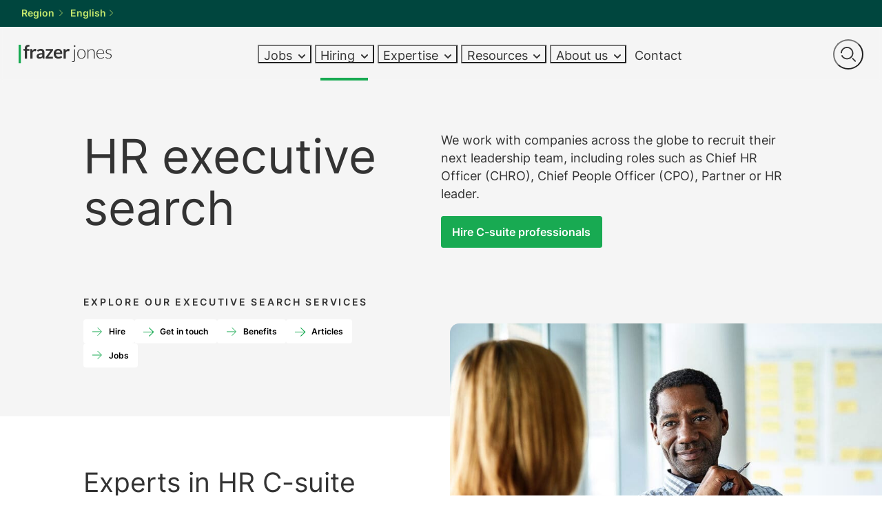

--- FILE ---
content_type: text/html; charset=UTF-8
request_url: https://www.frazerjones.com/executive-search/
body_size: 28418
content:

<!DOCTYPE html>

<!--[if lt IE 9 ]>
<html lang="en-US" class="no-js lt-ie9"> <![endif]-->
<!--[if (gt IE 9)|!(IE)]><!-->

<html lang="en-US"> <!--<![endif]-->

    <head>
        
        <meta charset="utf-8">
        <meta http-equiv="X-UA-Compatible" content="IE=edge">
        <meta name="viewport" content="width=device-width, initial-scale=1, maximum-scale=1">
                
        <link rel="preload" href="https://www.frazerjones.com/wp-content/themes/srgroup-theme/assets/fonts/Inter/static/Inter-Light.woff2" as="font" type="font/woff2" crossorigin>
        <link rel="preload" href="https://www.frazerjones.com/wp-content/themes/srgroup-theme/assets/fonts/Inter/static/Inter-Regular.woff2" as="font" type="font/woff2" crossorigin>
        <link rel="preload" href="https://www.frazerjones.com/wp-content/themes/srgroup-theme/assets/fonts/Inter/static/Inter-SemiBold.woff2" as="font" type="font/woff2" crossorigin>

        <meta name='robots' content='index, follow, max-image-preview:large, max-snippet:-1, max-video-preview:-1' />
<link rel="alternate" hreflang="en" href="https://www.frazerjones.com/executive-search/" />
<link rel="alternate" hreflang="de" href="https://www.frazerjones.com/de/executive-search/" />
<link rel="alternate" hreflang="nl" href="https://www.frazerjones.com/nl/executive-search/" />
<link rel="alternate" hreflang="x-default" href="https://www.frazerjones.com/executive-search/" />
<link rel="alternate" hreflang="disable_wpml_hreflang" href="http://0" />
<link rel="alternate" hreflang="_disable_wpml_hreflang" href="http://srgroup_utility-disable_wpml_hreflang" />

	<script type="text/javascript">
		window.hfAccountId = "414985ca-c411-44e2-99d9-07787618d3d8";
		window.hfDomain = "https://api.herefish.com";
		(function() {
			var hf = document.createElement('script'); hf.type = 'text/javascript'; hf.async = true;
			hf.src = window.hfDomain + '/scripts/hf.js';
			var s = document.getElementsByTagName('script')[0]; s.parentNode.insertBefore(hf, s);
		})();
	</script>

	
	<!-- Google Tag Manager -->
	<script>(function(w,d,s,l,i){w[l]=w[l]||[];w[l].push({'gtm.start':
	new Date().getTime(),event:'gtm.js'});var f=d.getElementsByTagName(s)[0],
	j=d.createElement(s),dl=l!='dataLayer'?'&l='+l:'';j.async=true;j.src=
	'https://www.googletagmanager.com/gtm.js?id='+i+dl;f.parentNode.insertBefore(j,f);
	})(window,document,'script','dataLayer','GTM-P2937GT');</script>
	<!-- End Google Tag Manager -->

	
	<!-- This site is optimized with the Yoast SEO Premium plugin v25.4 (Yoast SEO v25.4) - https://yoast.com/wordpress/plugins/seo/ -->
	<title>Frazer Jones | HR executive search recruitment for industry leaders</title>
	<meta name="description" content="Our HR executive search team have helped companies all over the world to hire the top talent for C-suite HR specialists" />
	<link rel="canonical" href="https://www.frazerjones.com/executive-search/" />
	<meta property="og:locale" content="en_US" />
	<meta property="og:type" content="article" />
	<meta property="og:title" content="HR executive search" />
	<meta property="og:description" content="Our HR executive search team have helped companies all over the world to hire the top talent for C-suite HR specialists" />
	<meta property="og:url" content="https://www.frazerjones.com/executive-search/" />
	<meta property="og:site_name" content="Frazer Jones" />
	<meta property="article:publisher" content="https://www.facebook.com/FrazerJonesRecruitment/" />
	<meta property="article:modified_time" content="2025-10-01T10:50:19+00:00" />
	<meta property="og:image" content="https://www.frazerjones.com/wp-content/uploads/sites/2/2022/04/Executive-Search.jpg" />
	<meta property="og:image:width" content="1634" />
	<meta property="og:image:height" content="1100" />
	<meta property="og:image:type" content="image/jpeg" />
	<meta name="twitter:card" content="summary_large_image" />
	<meta name="twitter:site" content="@FrazerJonesHR" />
	<meta name="twitter:label1" content="Est. reading time" />
	<meta name="twitter:data1" content="6 minutes" />
	<script type="application/ld+json" class="yoast-schema-graph">{"@context":"https://schema.org","@graph":[{"@type":"WebPage","@id":"https://www.frazerjones.com/executive-search/","url":"https://www.frazerjones.com/executive-search/","name":"Frazer Jones | HR executive search recruitment for industry leaders","isPartOf":{"@id":"https://www.frazerjones.com/#website"},"primaryImageOfPage":{"@id":"https://www.frazerjones.com/executive-search/#primaryimage"},"image":{"@id":"https://www.frazerjones.com/executive-search/#primaryimage"},"thumbnailUrl":"https://www.frazerjones.com/wp-content/uploads/sites/2/2022/04/Executive-Search-1024x689.jpg","datePublished":"2022-04-02T15:28:02+00:00","dateModified":"2025-10-01T10:50:19+00:00","description":"Our HR executive search team have helped companies all over the world to hire the top talent for C-suite HR specialists","breadcrumb":{"@id":"https://www.frazerjones.com/executive-search/#breadcrumb"},"inLanguage":"en-US","potentialAction":[{"@type":"ReadAction","target":["https://www.frazerjones.com/executive-search/"]}]},{"@type":"ImageObject","inLanguage":"en-US","@id":"https://www.frazerjones.com/executive-search/#primaryimage","url":"https://www.frazerjones.com/wp-content/uploads/sites/2/2022/04/Executive-Search.jpg","contentUrl":"https://www.frazerjones.com/wp-content/uploads/sites/2/2022/04/Executive-Search.jpg","width":1634,"height":1100},{"@type":"BreadcrumbList","@id":"https://www.frazerjones.com/executive-search/#breadcrumb","itemListElement":[{"@type":"ListItem","position":1,"name":"Home","item":"https://www.frazerjones.com/"},{"@type":"ListItem","position":2,"name":"HR executive search"}]},{"@type":"WebSite","@id":"https://www.frazerjones.com/#website","url":"https://www.frazerjones.com/","name":"Frazer Jones","description":"Global HR search and recruitment","publisher":{"@id":"https://www.frazerjones.com/#organization"},"potentialAction":[{"@type":"SearchAction","target":{"@type":"EntryPoint","urlTemplate":"https://www.frazerjones.com/?s={search_term_string}"},"query-input":{"@type":"PropertyValueSpecification","valueRequired":true,"valueName":"search_term_string"}}],"inLanguage":"en-US"},{"@type":"Organization","@id":"https://www.frazerjones.com/#organization","name":"Frazer Jones","url":"https://www.frazerjones.com/","logo":{"@type":"ImageObject","inLanguage":"en-US","@id":"https://www.frazerjones.com/#/schema/logo/image/","url":"https://www.frazerjones.com/wp-content/uploads/sites/2/2022/08/FJ_Opengraph-Image4-scaled.jpg","contentUrl":"https://www.frazerjones.com/wp-content/uploads/sites/2/2022/08/FJ_Opengraph-Image4-scaled.jpg","width":2560,"height":1344,"caption":"Frazer Jones"},"image":{"@id":"https://www.frazerjones.com/#/schema/logo/image/"},"sameAs":["https://www.facebook.com/FrazerJonesRecruitment/","https://x.com/FrazerJonesHR","https://www.instagram.com/frazerjoneshr/","https://www.linkedin.com/company/36130/?trk=tyah","https://www.youtube.com/user/FrazerJonesHRSearch"]}]}</script>
	<!-- / Yoast SEO Premium plugin. -->


<link rel='stylesheet' id='wp-block-library-css' href='https://www.frazerjones.com/wp-includes/css/dist/block-library/style.min.css?ver=6.8.3' type='text/css' media='all' />
<style id='enable-linked-groups-block-styles-inline-css' type='text/css'>
.wp-block-group.is-linked{position:relative}.wp-block-group.is-linked:not(.block-editor-block-list__block)>:nth-child(2){margin-block-start:0}.wp-block-group.is-linked a.wp-block-group__link{bottom:0;height:100%;left:0;position:absolute;text-decoration:none!important;width:100%;z-index:3}.wp-block-group.is-linked .wp-block-button,.wp-block-group.is-linked a{position:relative;z-index:4}

</style>
<style id='global-styles-inline-css' type='text/css'>
:root{--wp--preset--aspect-ratio--square: 1;--wp--preset--aspect-ratio--4-3: 4/3;--wp--preset--aspect-ratio--3-4: 3/4;--wp--preset--aspect-ratio--3-2: 3/2;--wp--preset--aspect-ratio--2-3: 2/3;--wp--preset--aspect-ratio--16-9: 16/9;--wp--preset--aspect-ratio--9-16: 9/16;--wp--preset--color--black: #000000;--wp--preset--color--cyan-bluish-gray: #abb8c3;--wp--preset--color--white: #FFFFFF;--wp--preset--color--pale-pink: #f78da7;--wp--preset--color--vivid-red: #cf2e2e;--wp--preset--color--luminous-vivid-orange: #ff6900;--wp--preset--color--luminous-vivid-amber: #fcb900;--wp--preset--color--light-green-cyan: #7bdcb5;--wp--preset--color--vivid-green-cyan: #00d084;--wp--preset--color--pale-cyan-blue: #8ed1fc;--wp--preset--color--vivid-cyan-blue: #0693e3;--wp--preset--color--vivid-purple: #9b51e0;--wp--preset--color--brand-1: var(--color--brand-1);--wp--preset--color--brand-1-20: var(--color--brand-1-20);--wp--preset--color--brand-1-10: var(--color--brand-1-10);--wp--preset--color--brand-2: var(--color--brand-2);--wp--preset--color--brand-2-40: var(--color--brand-2-40);--wp--preset--color--brand-3: var(--color--brand-3);--wp--preset--color--sr-black: #333333;--wp--preset--color--black-80: #5C5C5C;--wp--preset--color--black-40: #ADADAD;--wp--preset--color--black-20: #D6D6D6;--wp--preset--color--black-10: #EBEBEB;--wp--preset--color--black-05: #F5F5F5;--wp--preset--gradient--vivid-cyan-blue-to-vivid-purple: linear-gradient(135deg,rgba(6,147,227,1) 0%,rgb(155,81,224) 100%);--wp--preset--gradient--light-green-cyan-to-vivid-green-cyan: linear-gradient(135deg,rgb(122,220,180) 0%,rgb(0,208,130) 100%);--wp--preset--gradient--luminous-vivid-amber-to-luminous-vivid-orange: linear-gradient(135deg,rgba(252,185,0,1) 0%,rgba(255,105,0,1) 100%);--wp--preset--gradient--luminous-vivid-orange-to-vivid-red: linear-gradient(135deg,rgba(255,105,0,1) 0%,rgb(207,46,46) 100%);--wp--preset--gradient--very-light-gray-to-cyan-bluish-gray: linear-gradient(135deg,rgb(238,238,238) 0%,rgb(169,184,195) 100%);--wp--preset--gradient--cool-to-warm-spectrum: linear-gradient(135deg,rgb(74,234,220) 0%,rgb(151,120,209) 20%,rgb(207,42,186) 40%,rgb(238,44,130) 60%,rgb(251,105,98) 80%,rgb(254,248,76) 100%);--wp--preset--gradient--blush-light-purple: linear-gradient(135deg,rgb(255,206,236) 0%,rgb(152,150,240) 100%);--wp--preset--gradient--blush-bordeaux: linear-gradient(135deg,rgb(254,205,165) 0%,rgb(254,45,45) 50%,rgb(107,0,62) 100%);--wp--preset--gradient--luminous-dusk: linear-gradient(135deg,rgb(255,203,112) 0%,rgb(199,81,192) 50%,rgb(65,88,208) 100%);--wp--preset--gradient--pale-ocean: linear-gradient(135deg,rgb(255,245,203) 0%,rgb(182,227,212) 50%,rgb(51,167,181) 100%);--wp--preset--gradient--electric-grass: linear-gradient(135deg,rgb(202,248,128) 0%,rgb(113,206,126) 100%);--wp--preset--gradient--midnight: linear-gradient(135deg,rgb(2,3,129) 0%,rgb(40,116,252) 100%);--wp--preset--font-size--small: var(--step--2);--wp--preset--font-size--medium: var(--step-0);--wp--preset--font-size--large: var(--step-5);--wp--preset--font-size--x-large: 42px;--wp--preset--font-size--tiny: var(--step--5);--wp--preset--font-size--extra-small: var(--step--4);--wp--preset--font-size--normal: var(--step--1);--wp--preset--font-size--medium-large: var(--step-1);--wp--preset--font-size--extra-large: var(--step-7);--wp--preset--font-size--huge: var(--step-10);--wp--preset--font-size--gigantic: var(--step-13);--wp--preset--font-family--inter: Inter, sans-serif;--wp--preset--spacing--20: 0.44rem;--wp--preset--spacing--30: 0.67rem;--wp--preset--spacing--40: 1rem;--wp--preset--spacing--50: 1.5rem;--wp--preset--spacing--60: 2.25rem;--wp--preset--spacing--70: 3.38rem;--wp--preset--spacing--80: 5.06rem;--wp--preset--spacing--x-small: var(--space-xs);--wp--preset--spacing--small: var(--space-s);--wp--preset--spacing--medium: var(--space-m);--wp--preset--spacing--large: var(--space-l);--wp--preset--spacing--x-large: var(--space-xl);--wp--preset--spacing--2-x-large: var(--space-2xl);--wp--preset--shadow--natural: 6px 6px 9px rgba(0, 0, 0, 0.2);--wp--preset--shadow--deep: 12px 12px 50px rgba(0, 0, 0, 0.4);--wp--preset--shadow--sharp: 6px 6px 0px rgba(0, 0, 0, 0.2);--wp--preset--shadow--outlined: 6px 6px 0px -3px rgba(255, 255, 255, 1), 6px 6px rgba(0, 0, 0, 1);--wp--preset--shadow--crisp: 6px 6px 0px rgba(0, 0, 0, 1);--wp--preset--shadow--default: var(--global--box-shadow);--wp--preset--shadow--tight: var(--global--box-shadow--tight);--wp--preset--shadow--extra-tight: var(--global--box-shadow--extra-tight);}:root { --wp--style--global--content-size: var(--global--grid--default-max-width);--wp--style--global--wide-size: var(--global--grid--wide-max-width); }:where(body) { margin: 0; }.wp-site-blocks > .alignleft { float: left; margin-right: 2em; }.wp-site-blocks > .alignright { float: right; margin-left: 2em; }.wp-site-blocks > .aligncenter { justify-content: center; margin-left: auto; margin-right: auto; }:where(.wp-site-blocks) > * { margin-block-start: var(--global--spacing-vertical); margin-block-end: 0; }:where(.wp-site-blocks) > :first-child { margin-block-start: 0; }:where(.wp-site-blocks) > :last-child { margin-block-end: 0; }:root { --wp--style--block-gap: var(--global--spacing-vertical); }:root :where(.is-layout-flow) > :first-child{margin-block-start: 0;}:root :where(.is-layout-flow) > :last-child{margin-block-end: 0;}:root :where(.is-layout-flow) > *{margin-block-start: var(--global--spacing-vertical);margin-block-end: 0;}:root :where(.is-layout-constrained) > :first-child{margin-block-start: 0;}:root :where(.is-layout-constrained) > :last-child{margin-block-end: 0;}:root :where(.is-layout-constrained) > *{margin-block-start: var(--global--spacing-vertical);margin-block-end: 0;}:root :where(.is-layout-flex){gap: var(--global--spacing-vertical);}:root :where(.is-layout-grid){gap: var(--global--spacing-vertical);}.is-layout-flow > .alignleft{float: left;margin-inline-start: 0;margin-inline-end: 2em;}.is-layout-flow > .alignright{float: right;margin-inline-start: 2em;margin-inline-end: 0;}.is-layout-flow > .aligncenter{margin-left: auto !important;margin-right: auto !important;}.is-layout-constrained > .alignleft{float: left;margin-inline-start: 0;margin-inline-end: 2em;}.is-layout-constrained > .alignright{float: right;margin-inline-start: 2em;margin-inline-end: 0;}.is-layout-constrained > .aligncenter{margin-left: auto !important;margin-right: auto !important;}.is-layout-constrained > :where(:not(.alignleft):not(.alignright):not(.alignfull)){max-width: var(--wp--style--global--content-size);margin-left: auto !important;margin-right: auto !important;}.is-layout-constrained > .alignwide{max-width: var(--wp--style--global--wide-size);}body .is-layout-flex{display: flex;}.is-layout-flex{flex-wrap: wrap;align-items: center;}.is-layout-flex > :is(*, div){margin: 0;}body .is-layout-grid{display: grid;}.is-layout-grid > :is(*, div){margin: 0;}body{background-color: var(--wp--preset--color--white);color: var(--wp--preset--color--sr-black);font-family: var(--wp--preset--font-family--inter);font-size: var(--wp--preset--font-size--normal);line-height: 1.444;padding-top: 0px;padding-right: 0px;padding-bottom: 0px;padding-left: 0px;}a:where(:not(.wp-element-button)){text-decoration: underline;}h1{font-family: var(--wp--preset--font-family--museo);font-size: var(--wp--preset--font-size--gigantic);}h2{font-size: var(--wp--preset--font-size--extra-large);font-weight: bold;}h3{font-size: var(--wp--preset--font-size--large);font-weight: bold;}h4{font-size: var(--wp--preset--font-size--medium);font-weight: bold;}h5{font-size: var(--wp--preset--font-size--normal);}h6{font-size: var(--wp--preset--font-size--normal);}:root :where(.wp-element-button, .wp-block-button__link){background-color: #32373c;border-width: 0;color: #fff;font-family: inherit;font-size: inherit;line-height: inherit;padding: calc(0.667em + 2px) calc(1.333em + 2px);text-decoration: none;}.has-black-color{color: var(--wp--preset--color--black) !important;}.has-cyan-bluish-gray-color{color: var(--wp--preset--color--cyan-bluish-gray) !important;}.has-white-color{color: var(--wp--preset--color--white) !important;}.has-pale-pink-color{color: var(--wp--preset--color--pale-pink) !important;}.has-vivid-red-color{color: var(--wp--preset--color--vivid-red) !important;}.has-luminous-vivid-orange-color{color: var(--wp--preset--color--luminous-vivid-orange) !important;}.has-luminous-vivid-amber-color{color: var(--wp--preset--color--luminous-vivid-amber) !important;}.has-light-green-cyan-color{color: var(--wp--preset--color--light-green-cyan) !important;}.has-vivid-green-cyan-color{color: var(--wp--preset--color--vivid-green-cyan) !important;}.has-pale-cyan-blue-color{color: var(--wp--preset--color--pale-cyan-blue) !important;}.has-vivid-cyan-blue-color{color: var(--wp--preset--color--vivid-cyan-blue) !important;}.has-vivid-purple-color{color: var(--wp--preset--color--vivid-purple) !important;}.has-brand-1-color{color: var(--wp--preset--color--brand-1) !important;}.has-brand-1-20-color{color: var(--wp--preset--color--brand-1-20) !important;}.has-brand-1-10-color{color: var(--wp--preset--color--brand-1-10) !important;}.has-brand-2-color{color: var(--wp--preset--color--brand-2) !important;}.has-brand-2-40-color{color: var(--wp--preset--color--brand-2-40) !important;}.has-brand-3-color{color: var(--wp--preset--color--brand-3) !important;}.has-sr-black-color{color: var(--wp--preset--color--sr-black) !important;}.has-black-80-color{color: var(--wp--preset--color--black-80) !important;}.has-black-40-color{color: var(--wp--preset--color--black-40) !important;}.has-black-20-color{color: var(--wp--preset--color--black-20) !important;}.has-black-10-color{color: var(--wp--preset--color--black-10) !important;}.has-black-05-color{color: var(--wp--preset--color--black-05) !important;}.has-black-background-color{background-color: var(--wp--preset--color--black) !important;}.has-cyan-bluish-gray-background-color{background-color: var(--wp--preset--color--cyan-bluish-gray) !important;}.has-white-background-color{background-color: var(--wp--preset--color--white) !important;}.has-pale-pink-background-color{background-color: var(--wp--preset--color--pale-pink) !important;}.has-vivid-red-background-color{background-color: var(--wp--preset--color--vivid-red) !important;}.has-luminous-vivid-orange-background-color{background-color: var(--wp--preset--color--luminous-vivid-orange) !important;}.has-luminous-vivid-amber-background-color{background-color: var(--wp--preset--color--luminous-vivid-amber) !important;}.has-light-green-cyan-background-color{background-color: var(--wp--preset--color--light-green-cyan) !important;}.has-vivid-green-cyan-background-color{background-color: var(--wp--preset--color--vivid-green-cyan) !important;}.has-pale-cyan-blue-background-color{background-color: var(--wp--preset--color--pale-cyan-blue) !important;}.has-vivid-cyan-blue-background-color{background-color: var(--wp--preset--color--vivid-cyan-blue) !important;}.has-vivid-purple-background-color{background-color: var(--wp--preset--color--vivid-purple) !important;}.has-brand-1-background-color{background-color: var(--wp--preset--color--brand-1) !important;}.has-brand-1-20-background-color{background-color: var(--wp--preset--color--brand-1-20) !important;}.has-brand-1-10-background-color{background-color: var(--wp--preset--color--brand-1-10) !important;}.has-brand-2-background-color{background-color: var(--wp--preset--color--brand-2) !important;}.has-brand-2-40-background-color{background-color: var(--wp--preset--color--brand-2-40) !important;}.has-brand-3-background-color{background-color: var(--wp--preset--color--brand-3) !important;}.has-sr-black-background-color{background-color: var(--wp--preset--color--sr-black) !important;}.has-black-80-background-color{background-color: var(--wp--preset--color--black-80) !important;}.has-black-40-background-color{background-color: var(--wp--preset--color--black-40) !important;}.has-black-20-background-color{background-color: var(--wp--preset--color--black-20) !important;}.has-black-10-background-color{background-color: var(--wp--preset--color--black-10) !important;}.has-black-05-background-color{background-color: var(--wp--preset--color--black-05) !important;}.has-black-border-color{border-color: var(--wp--preset--color--black) !important;}.has-cyan-bluish-gray-border-color{border-color: var(--wp--preset--color--cyan-bluish-gray) !important;}.has-white-border-color{border-color: var(--wp--preset--color--white) !important;}.has-pale-pink-border-color{border-color: var(--wp--preset--color--pale-pink) !important;}.has-vivid-red-border-color{border-color: var(--wp--preset--color--vivid-red) !important;}.has-luminous-vivid-orange-border-color{border-color: var(--wp--preset--color--luminous-vivid-orange) !important;}.has-luminous-vivid-amber-border-color{border-color: var(--wp--preset--color--luminous-vivid-amber) !important;}.has-light-green-cyan-border-color{border-color: var(--wp--preset--color--light-green-cyan) !important;}.has-vivid-green-cyan-border-color{border-color: var(--wp--preset--color--vivid-green-cyan) !important;}.has-pale-cyan-blue-border-color{border-color: var(--wp--preset--color--pale-cyan-blue) !important;}.has-vivid-cyan-blue-border-color{border-color: var(--wp--preset--color--vivid-cyan-blue) !important;}.has-vivid-purple-border-color{border-color: var(--wp--preset--color--vivid-purple) !important;}.has-brand-1-border-color{border-color: var(--wp--preset--color--brand-1) !important;}.has-brand-1-20-border-color{border-color: var(--wp--preset--color--brand-1-20) !important;}.has-brand-1-10-border-color{border-color: var(--wp--preset--color--brand-1-10) !important;}.has-brand-2-border-color{border-color: var(--wp--preset--color--brand-2) !important;}.has-brand-2-40-border-color{border-color: var(--wp--preset--color--brand-2-40) !important;}.has-brand-3-border-color{border-color: var(--wp--preset--color--brand-3) !important;}.has-sr-black-border-color{border-color: var(--wp--preset--color--sr-black) !important;}.has-black-80-border-color{border-color: var(--wp--preset--color--black-80) !important;}.has-black-40-border-color{border-color: var(--wp--preset--color--black-40) !important;}.has-black-20-border-color{border-color: var(--wp--preset--color--black-20) !important;}.has-black-10-border-color{border-color: var(--wp--preset--color--black-10) !important;}.has-black-05-border-color{border-color: var(--wp--preset--color--black-05) !important;}.has-vivid-cyan-blue-to-vivid-purple-gradient-background{background: var(--wp--preset--gradient--vivid-cyan-blue-to-vivid-purple) !important;}.has-light-green-cyan-to-vivid-green-cyan-gradient-background{background: var(--wp--preset--gradient--light-green-cyan-to-vivid-green-cyan) !important;}.has-luminous-vivid-amber-to-luminous-vivid-orange-gradient-background{background: var(--wp--preset--gradient--luminous-vivid-amber-to-luminous-vivid-orange) !important;}.has-luminous-vivid-orange-to-vivid-red-gradient-background{background: var(--wp--preset--gradient--luminous-vivid-orange-to-vivid-red) !important;}.has-very-light-gray-to-cyan-bluish-gray-gradient-background{background: var(--wp--preset--gradient--very-light-gray-to-cyan-bluish-gray) !important;}.has-cool-to-warm-spectrum-gradient-background{background: var(--wp--preset--gradient--cool-to-warm-spectrum) !important;}.has-blush-light-purple-gradient-background{background: var(--wp--preset--gradient--blush-light-purple) !important;}.has-blush-bordeaux-gradient-background{background: var(--wp--preset--gradient--blush-bordeaux) !important;}.has-luminous-dusk-gradient-background{background: var(--wp--preset--gradient--luminous-dusk) !important;}.has-pale-ocean-gradient-background{background: var(--wp--preset--gradient--pale-ocean) !important;}.has-electric-grass-gradient-background{background: var(--wp--preset--gradient--electric-grass) !important;}.has-midnight-gradient-background{background: var(--wp--preset--gradient--midnight) !important;}.has-small-font-size{font-size: var(--wp--preset--font-size--small) !important;}.has-medium-font-size{font-size: var(--wp--preset--font-size--medium) !important;}.has-large-font-size{font-size: var(--wp--preset--font-size--large) !important;}.has-x-large-font-size{font-size: var(--wp--preset--font-size--x-large) !important;}.has-tiny-font-size{font-size: var(--wp--preset--font-size--tiny) !important;}.has-extra-small-font-size{font-size: var(--wp--preset--font-size--extra-small) !important;}.has-normal-font-size{font-size: var(--wp--preset--font-size--normal) !important;}.has-medium-large-font-size{font-size: var(--wp--preset--font-size--medium-large) !important;}.has-extra-large-font-size{font-size: var(--wp--preset--font-size--extra-large) !important;}.has-huge-font-size{font-size: var(--wp--preset--font-size--huge) !important;}.has-gigantic-font-size{font-size: var(--wp--preset--font-size--gigantic) !important;}.has-inter-font-family{font-family: var(--wp--preset--font-family--inter) !important;}
:root :where(.wp-block-pullquote){font-size: 1.5em;line-height: 1.6;}
</style>
<link rel='stylesheet' id='wp-job-manager-job-listings-css' href='https://www.frazerjones.com/wp-content/plugins/wp-job-manager/assets/dist/css/job-listings.css?ver=598383a28ac5f9f156e4' type='text/css' media='all' />
<link rel='stylesheet' id='style-css' href='https://www.frazerjones.com/wp-content/themes/srgroup-theme/assets/css/style.css?ver=1768814910' type='text/css' media='all' />
<style id='block-visibility-screen-size-styles-inline-css' type='text/css'>
/* Large screens (desktops, 992px and up) */
@media ( min-width: 992px ) {
	.block-visibility-hide-large-screen {
		display: none !important;
	}
}

/* Medium screens (tablets, between 768px and 992px) */
@media ( min-width: 768px ) and ( max-width: 991.98px ) {
	.block-visibility-hide-medium-screen {
		display: none !important;
	}
}

/* Small screens (mobile devices, less than 768px) */
@media ( max-width: 767.98px ) {
	.block-visibility-hide-small-screen {
		display: none !important;
	}
}
</style>
<script type="text/javascript" defer src="https://www.frazerjones.com/wp-includes/js/dist/vendor/regenerator-runtime.min.js?ver=0.14.1" id="regenerator-runtime-js"></script>
<script type="text/javascript" defer src="https://www.frazerjones.com/wp-includes/js/jquery/jquery.min.js?ver=6.8.3" id="jquery-js"></script>
<script type="text/javascript" defer src="https://www.frazerjones.com/wp-content/plugins/content-notify/vendor/select2/dist/js/select2.full.min.js?ver=4.0.13" id="content-notify-select2-js"></script>
<script type="text/javascript" id="content-notify-public-js-extra">
/* <![CDATA[ */
var cn_object = {"ajaxurl":"https:\/\/www.frazerjones.com\/wp-admin\/admin-ajax.php","nonce":"5067cc907c","select2_placeholder":"Type to search...","alert_error":"Something went wrong. Please try again.","alert_verification":"Are you sure you want to send a new verification email to yourself?","alert_pause":"Are you sure you want to pause this subscription?","text_resume":"Resume","alert_resume":"Are you sure you want to resume this subscription?","text_pause":"Pause","alert_unsubscribe":"Are you sure you want to unsubscribe from this?","alert_unsubscribe_all":"Are you sure you want to unsubscribe from everything? This action is irreversible.","alert_subscriptions_none":"You do not have any email subscriptions."};
/* ]]> */
</script>
<script type="text/javascript" defer src="https://www.frazerjones.com/wp-content/plugins/content-notify/public/js/cn-public.js?ver=9.99.9" id="content-notify-public-js"></script>
<script type="text/javascript" id="wpml-cookie-js-extra">
/* <![CDATA[ */
var wpml_cookies = {"wp-wpml_current_language":{"value":"en","expires":1,"path":"\/"}};
var wpml_cookies = {"wp-wpml_current_language":{"value":"en","expires":1,"path":"\/"}};
/* ]]> */
</script>
<script type="text/javascript" defer src="https://www.frazerjones.com/wp-content/plugins/sitepress-multilingual-cms/res/js/cookies/language-cookie.js?ver=474000" id="wpml-cookie-js" defer="defer" data-wp-strategy="defer"></script>
<link rel="https://api.w.org/" href="https://www.frazerjones.com/wp-json/" /><link rel="alternate" title="JSON" type="application/json" href="https://www.frazerjones.com/wp-json/wp/v2/pages/2105" /><link rel="EditURI" type="application/rsd+xml" title="RSD" href="https://www.frazerjones.com/xmlrpc.php?rsd" />
<link rel='shortlink' href='https://www.frazerjones.com/?p=2105' />
<link rel="alternate" title="oEmbed (JSON)" type="application/json+oembed" href="https://www.frazerjones.com/wp-json/oembed/1.0/embed?url=https%3A%2F%2Fwww.frazerjones.com%2Fexecutive-search%2F" />
<link rel="alternate" title="oEmbed (XML)" type="text/xml+oembed" href="https://www.frazerjones.com/wp-json/oembed/1.0/embed?url=https%3A%2F%2Fwww.frazerjones.com%2Fexecutive-search%2F&#038;format=xml" />
<!-- Stream WordPress user activity plugin v4.1.1 -->
<meta name="generator" content="WPML ver:4.7.4 stt:37,1,3;" />
		<style id="srgroup-brand-colours">
			:root { --color--brand-1--h: 144;--color--brand-1--s: 75%;--color--brand-1--l: 38%;--color--brand-1--l--hover: 18%;--color--brand-1-20--h: 143;--color--brand-1-20--s: 46%;--color--brand-1-20--l: 88%;--color--brand-1-10--h: 144;--color--brand-1-10--s: 48%;--color--brand-1-10--l: 94%;--color--brand-2--h: 77;--color--brand-2--s: 73%;--color--brand-2--l: 67%;--color--brand-2--l--hover: 47%;--color--brand-2-40--h: 77;--color--brand-2-40--s: 74%;--color--brand-2-40--l: 87%;--color--brand-3--h: 173;--color--brand-3--s: 100%;--color--brand-3--l: 17%;--color--brand-3--l--hover: 0%; }
		</style>
		<link rel="icon" href="https://www.frazerjones.com/wp-content/uploads/sites/2/2022/04/cropped-Frazer-Jones_Favicon-1-32x32.jpg" sizes="32x32" />
<link rel="icon" href="https://www.frazerjones.com/wp-content/uploads/sites/2/2022/04/cropped-Frazer-Jones_Favicon-1-192x192.jpg" sizes="192x192" />
<link rel="apple-touch-icon" href="https://www.frazerjones.com/wp-content/uploads/sites/2/2022/04/cropped-Frazer-Jones_Favicon-1-180x180.jpg" />
<meta name="msapplication-TileImage" content="https://www.frazerjones.com/wp-content/uploads/sites/2/2022/04/cropped-Frazer-Jones_Favicon-1-270x270.jpg" />
		<style type="text/css" id="wp-custom-css">
			.custom-button {margin-left:-20px!important}

.custom-heading{bottom:-10px!important;
position:relative!important;}

.custom-line {margin-top:-16px!important;}


.gfield_label{font-size:14px!important}

button#eventbrite-widget-container-429606654067 {background-color:blue!important;}

.alert-notice{padding:0px!important;margin-top:-71px!important;}

.dark-green{
	background-color:#00594E!important;
}

		</style>
		
    </head>

    <body class="wp-singular page-template-default page page-id-2105 page-parent wp-custom-logo wp-theme-srgroup-theme env--production site--frazer-jones site--2 has-dark-header sr-group-theme">


        
        <header class="site-header" id="site-header">

            <div class="skip-link" >
                <a href='#main'>Skip to content</a>
            </div>

            <div class="site-header__main-nav">

                <div class="site-header__main-nav__inner">

                    <div class="site-info">

                        <a class="site-info__logo" href="https://www.frazerjones.com">

                            <svg xmlns="http://www.w3.org/2000/svg" xmlns:xlink="http://www.w3.org/1999/xlink" version="1.2" id="Layer_1" x="0px" y="0px" viewBox="0 0 610.048 120" overflow="visible" xml:space="preserve"> <path id="logo-vertical-line" fill="#18AA52" d="M14.869,0v120H0V0H14.869z"></path> <g> <path fill="#333333" d="M40.602,89.5V38.941l-5.357-0.843c-1.164-0.199-2.097-0.602-2.798-1.204 c-0.703-0.602-1.054-1.444-1.054-2.528v-6.08h9.209v-4.575c0-3.529,0.532-6.701,1.596-9.509c1.062-2.809,2.588-5.196,4.573-7.163 c1.987-1.965,4.403-3.471,7.253-4.513s6.059-1.565,9.631-1.565c2.848,0,5.497,0.382,7.945,1.144l-0.302,7.464 c-0.081,1.164-0.622,1.887-1.624,2.166c-1.004,0.281-2.167,0.422-3.491,0.422c-1.767,0-3.341,0.192-4.725,0.572 c-1.385,0.381-2.558,1.044-3.522,1.986c-0.962,0.943-1.696,2.188-2.197,3.731c-0.502,1.546-0.753,3.462-0.753,5.749v4.093h16.071 V38.88H55.47V89.5H40.602z"></path> <path fill="#333333" d="M76.896,89.5V27.745h8.727c1.524,0,2.588,0.281,3.189,0.843c0.602,0.562,1.003,1.526,1.204,2.888 l0.903,7.465c2.207-3.813,4.794-6.821,7.764-9.029c2.97-2.206,6.3-3.31,9.992-3.31c3.049,0,5.576,0.702,7.584,2.106l-1.927,11.135 c-0.12,0.723-0.381,1.234-0.782,1.536c-0.401,0.3-0.943,0.45-1.625,0.45c-0.602,0-1.425-0.139-2.467-0.42 c-1.044-0.28-2.428-0.422-4.153-0.422c-3.091,0-5.739,0.852-7.945,2.558s-4.074,4.204-5.598,7.494V89.5H76.896z"></path> <path fill="#333333" d="M169.467,89.5h-6.68c-1.406,0-2.508-0.211-3.311-0.633c-0.802-0.422-1.406-1.273-1.806-2.558l-1.324-4.393 c-1.565,1.406-3.1,2.639-4.605,3.702c-1.504,1.063-3.06,1.956-4.664,2.678c-1.606,0.722-3.311,1.264-5.116,1.624 c-1.806,0.363-3.813,0.542-6.02,0.542c-2.608,0-5.015-0.353-7.222-1.055c-2.207-0.704-4.103-1.761-5.688-3.17 c-1.586-1.409-2.82-3.16-3.702-5.254c-0.883-2.094-1.325-4.53-1.325-7.308c0-2.335,0.612-4.64,1.836-6.916 c1.224-2.273,3.26-4.327,6.109-6.159c2.848-1.832,6.641-3.35,11.376-4.559c4.734-1.206,10.614-1.812,17.635-1.812v-3.639 c0-4.163-0.873-7.248-2.618-9.249c-1.745-2.001-4.283-3.003-7.613-3.003c-2.409,0-4.415,0.281-6.02,0.843s-3,1.195-4.184,1.896 c-1.183,0.703-2.277,1.334-3.28,1.896c-1.003,0.562-2.106,0.842-3.31,0.842c-1.004,0-1.867-0.261-2.589-0.783 c-0.722-0.52-1.305-1.163-1.745-1.924l-2.709-4.756c7.103-6.5,15.67-9.75,25.702-9.75c3.611,0,6.831,0.592,9.66,1.775 c2.829,1.185,5.226,2.829,7.193,4.936c1.965,2.106,3.46,4.624,4.484,7.553c1.024,2.93,1.535,6.14,1.535,9.631V89.5z M140.576,80.231c1.524,0,2.929-0.138,4.214-0.415c1.283-0.276,2.498-0.69,3.64-1.245c1.144-0.552,2.248-1.233,3.311-2.042 c1.063-0.81,2.137-1.768,3.22-2.875V63.318c-4.333,0-7.956,0.272-10.864,0.818c-2.91,0.546-5.247,1.243-7.013,2.092 c-1.766,0.848-3.019,1.84-3.762,2.971c-0.742,1.131-1.113,2.363-1.113,3.697c0,2.627,0.772,4.507,2.317,5.638 C136.072,79.665,138.088,80.231,140.576,80.231z"></path> <path fill="#333333" d="M225.504,33.885c0,1.044-0.192,2.056-0.572,3.04c-0.381,0.984-0.833,1.816-1.353,2.497l-29.373,38.642 h30.455V89.5h-47.73v-6.199c0-0.682,0.16-1.495,0.482-2.438c0.321-0.943,0.822-1.836,1.504-2.678l29.615-39.064h-29.855V27.745 h46.828V33.885z"></path> <path fill="#333333" d="M259.632,26.781c3.891,0,7.473,0.624,10.744,1.867c3.27,1.243,6.089,3.06,8.457,5.447 s4.213,5.317,5.538,8.788c1.324,3.472,1.986,7.433,1.986,11.887c0,1.124-0.051,2.057-0.151,2.798 c-0.101,0.744-0.281,1.324-0.542,1.745c-0.261,0.422-0.612,0.723-1.053,0.903c-0.442,0.18-1.003,0.271-1.685,0.271h-38.161 c0.441,6.341,2.147,10.996,5.116,13.964c2.97,2.971,6.901,4.453,11.797,4.453c2.409,0,4.485-0.279,6.231-0.842 c1.745-0.561,3.27-1.182,4.575-1.866c1.303-0.681,2.447-1.303,3.43-1.866c0.984-0.561,1.936-0.842,2.86-0.842 c0.602,0,1.123,0.12,1.565,0.36c0.441,0.24,0.822,0.583,1.144,1.022l4.333,5.418c-1.646,1.927-3.491,3.542-5.538,4.845 c-2.046,1.305-4.182,2.347-6.41,3.131c-2.227,0.782-4.494,1.333-6.802,1.653c-2.308,0.322-4.544,0.483-6.711,0.483 c-4.295,0-8.287-0.713-11.978-2.136c-3.692-1.425-6.901-3.532-9.63-6.32c-2.729-2.789-4.876-6.24-6.44-10.353 c-1.565-4.113-2.347-8.878-2.347-14.296c0-4.213,0.681-8.175,2.046-11.886c1.363-3.712,3.32-6.942,5.869-9.691 c2.548-2.749,5.658-4.926,9.329-6.531C250.874,27.585,255.017,26.781,259.632,26.781z M259.933,37.436 c-4.333,0-7.724,1.224-10.171,3.672c-2.448,2.447-4.014,5.919-4.695,10.412h27.928c0-1.926-0.262-3.741-0.782-5.446 c-0.523-1.706-1.325-3.2-2.409-4.485c-1.082-1.283-2.447-2.296-4.093-3.039S262.139,37.436,259.933,37.436z"></path> <path fill="#333333" d="M295.203,89.5V27.745h8.727c1.524,0,2.588,0.281,3.189,0.843c0.602,0.562,1.003,1.526,1.204,2.888 l0.903,7.465c2.207-3.813,4.794-6.821,7.764-9.029c2.97-2.206,6.3-3.31,9.992-3.31c3.049,0,5.576,0.702,7.584,2.106l-1.927,11.135 c-0.12,0.723-0.381,1.234-0.782,1.536c-0.401,0.3-0.943,0.45-1.625,0.45c-0.602,0-1.425-0.139-2.467-0.42 c-1.044-0.28-2.428-0.422-4.153-0.422c-3.091,0-5.739,0.852-7.945,2.558c-2.207,1.706-4.074,4.204-5.598,7.494V89.5H295.203z"></path> <path fill="#333333" d="M370.318,29.61v67.534c0,2.087-0.302,4.012-0.903,5.778c-0.602,1.765-1.495,3.301-2.678,4.604 c-1.185,1.303-2.669,2.328-4.454,3.071c-1.785,0.742-3.882,1.113-6.289,1.113c-1.164,0-2.208-0.1-3.131-0.3 s-1.825-0.523-2.708-0.963l0.3-2.889c0.041-0.48,0.322-0.722,0.843-0.722c0.321,0,0.773,0.081,1.354,0.242 c0.58,0.158,1.374,0.24,2.377,0.24c3.251,0,5.658-0.884,7.223-2.649c1.564-1.766,2.347-4.273,2.347-7.524V29.61H370.318z M372.845,8.966c0,0.722-0.151,1.395-0.451,2.016c-0.302,0.622-0.693,1.173-1.174,1.655c-0.482,0.482-1.044,0.864-1.685,1.144 c-0.641,0.281-1.324,0.422-2.046,0.422c-0.722,0-1.406-0.141-2.047-0.422c-0.641-0.28-1.204-0.662-1.685-1.144 c-0.482-0.482-0.863-1.032-1.144-1.655c-0.281-0.621-0.42-1.294-0.42-2.016c0-0.723,0.139-1.415,0.42-2.076 c0.281-0.663,0.662-1.234,1.144-1.716c0.482-0.48,1.044-0.861,1.685-1.142c0.641-0.281,1.325-0.422,2.047-0.422 c0.722,0,1.404,0.141,2.046,0.422c0.641,0.281,1.204,0.662,1.685,1.142c0.482,0.482,0.873,1.053,1.174,1.716 C372.694,7.551,372.845,8.243,372.845,8.966z"></path> <path fill="#333333" d="M411.907,28.648c4.293,0,8.136,0.732,11.527,2.197c3.39,1.466,6.249,3.542,8.577,6.231 c2.327,2.689,4.102,5.928,5.327,9.719c1.223,3.793,1.835,8.036,1.835,12.731c0,4.696-0.612,8.929-1.835,12.7 c-1.225,3.772-3,7.002-5.327,9.691c-2.328,2.689-5.187,4.755-8.577,6.2c-3.391,1.444-7.234,2.167-11.527,2.167 c-4.293,0-8.136-0.723-11.526-2.167c-3.391-1.445-6.26-3.511-8.607-6.2c-2.347-2.689-4.134-5.919-5.357-9.691 c-1.225-3.771-1.836-8.004-1.836-12.7c0-4.695,0.611-8.938,1.836-12.731c1.223-3.791,3.009-7.031,5.357-9.719 c2.347-2.689,5.216-4.765,8.607-6.231C403.771,29.38,407.613,28.648,411.907,28.648z M411.907,85.768 c3.572,0,6.691-0.611,9.36-1.835c2.668-1.224,4.895-2.98,6.68-5.267c1.785-2.287,3.12-5.045,4.003-8.275 c0.882-3.23,1.324-6.852,1.324-10.865c0-3.973-0.442-7.584-1.324-10.835c-0.883-3.249-2.218-6.029-4.003-8.336 c-1.785-2.306-4.012-4.081-6.68-5.326c-2.669-1.243-5.788-1.866-9.36-1.866c-3.571,0-6.691,0.622-9.359,1.866 c-2.669,1.245-4.897,3.019-6.682,5.326c-1.786,2.308-3.129,5.087-4.033,8.336c-0.902,3.251-1.354,6.862-1.354,10.835 c0,4.014,0.452,7.635,1.354,10.865c0.903,3.23,2.246,5.988,4.033,8.275c1.785,2.287,4.012,4.043,6.682,5.267 C405.216,85.157,408.335,85.768,411.907,85.768z"></path> <path fill="#333333" d="M452.053,89.5V29.61h3.129c1.043,0,1.646,0.503,1.806,1.505l0.542,9.029c2.728-3.45,5.909-6.231,9.54-8.336 c3.632-2.107,7.675-3.16,12.129-3.16c3.289,0,6.188,0.523,8.697,1.565c2.507,1.043,4.585,2.548,6.231,4.513 c1.645,1.968,2.889,4.334,3.731,7.102c0.842,2.77,1.264,5.9,1.264,9.391V89.5h-5.718V51.219c0-5.619-1.284-10.022-3.851-13.211 c-2.568-3.191-6.501-4.785-11.798-4.785c-3.933,0-7.584,1.013-10.955,3.04c-3.37,2.027-6.38,4.805-9.028,8.336V89.5H452.053z"></path> <path fill="#333333" d="M537.581,28.648c3.371,0,6.49,0.581,9.36,1.745c2.867,1.164,5.357,2.858,7.462,5.086 c2.107,2.227,3.752,4.966,4.936,8.216c1.183,3.249,1.776,6.982,1.776,11.195c0,0.884-0.132,1.485-0.392,1.807 c-0.261,0.321-0.671,0.48-1.232,0.48h-43.218v1.144c0,4.494,0.521,8.448,1.565,11.857c1.043,3.412,2.528,6.272,4.453,8.578 c1.927,2.308,4.254,4.043,6.982,5.207c2.729,1.163,5.778,1.745,9.149,1.745c3.011,0,5.617-0.332,7.825-0.994 c2.206-0.662,4.062-1.403,5.567-2.226c1.505-0.823,2.699-1.567,3.582-2.229c0.882-0.662,1.524-0.992,1.926-0.992 c0.521,0,0.923,0.201,1.204,0.601l1.565,1.927c-0.963,1.204-2.237,2.328-3.822,3.371c-1.586,1.043-3.352,1.936-5.298,2.678 s-4.031,1.334-6.259,1.775c-2.227,0.441-4.465,0.663-6.711,0.663c-4.093,0-7.825-0.713-11.196-2.138 c-3.371-1.423-6.264-3.5-8.676-6.229c-2.414-2.728-4.281-6.07-5.598-10.022c-1.319-3.952-1.977-8.476-1.977-13.573 c0-4.292,0.612-8.256,1.836-11.887c1.223-3.632,2.989-6.761,5.297-9.389c2.306-2.627,5.135-4.684,8.487-6.169 C529.524,29.39,533.327,28.648,537.581,28.648z M537.669,32.921c-3.086,0-5.851,0.482-8.294,1.445 c-2.444,0.963-4.557,2.347-6.341,4.153c-1.783,1.806-3.225,3.973-4.327,6.5c-1.103,2.529-1.834,5.358-2.194,8.487h39.426 c0-3.21-0.442-6.089-1.323-8.637c-0.883-2.548-2.124-4.705-3.726-6.471c-1.602-1.766-3.527-3.12-5.771-4.063 C542.876,33.393,540.392,32.921,537.669,32.921z"></path> <path fill="#333333" d="M607.339,37.075c-0.281,0.562-0.722,0.842-1.324,0.842c-0.442,0-1.015-0.25-1.716-0.753 c-0.703-0.501-1.625-1.063-2.769-1.685c-1.144-0.622-2.548-1.182-4.213-1.685c-1.665-0.501-3.702-0.751-6.109-0.751 c-2.167,0-4.144,0.309-5.929,0.93c-1.785,0.621-3.31,1.452-4.575,2.492c-1.264,1.04-2.248,2.25-2.949,3.632 c-0.703,1.38-1.053,2.832-1.053,4.352c0,1.881,0.482,3.442,1.444,4.682c0.963,1.241,2.227,2.3,3.793,3.182 c1.565,0.879,3.34,1.641,5.327,2.281c1.986,0.64,4.023,1.282,6.109,1.923c2.085,0.641,4.122,1.354,6.109,2.137 c1.986,0.782,3.762,1.756,5.326,2.919c1.565,1.165,2.829,2.589,3.793,4.274c0.964,1.685,1.445,3.732,1.445,6.14 c0,2.609-0.473,5.036-1.415,7.284c-0.944,2.246-2.309,4.193-4.093,5.837c-1.786,1.646-3.983,2.949-6.591,3.913 c-2.609,0.963-5.579,1.444-8.909,1.444c-4.213,0-7.844-0.672-10.895-2.016c-3.049-1.343-5.778-3.099-8.186-5.266l1.385-2.046 c0.199-0.322,0.42-0.562,0.662-0.723c0.24-0.16,0.581-0.24,1.023-0.24c0.52,0,1.163,0.322,1.926,0.963 c0.762,0.641,1.754,1.334,2.98,2.075c1.223,0.744,2.747,1.436,4.573,2.078c1.826,0.641,4.083,0.963,6.772,0.963 c2.528,0,4.755-0.351,6.68-1.054c1.927-0.702,3.531-1.655,4.816-2.858c1.283-1.204,2.257-2.62,2.919-4.244 c0.662-1.625,0.993-3.341,0.993-5.146c0-2.006-0.482-3.672-1.444-4.996c-0.963-1.324-2.227-2.448-3.793-3.371 c-1.564-0.923-3.34-1.705-5.326-2.347c-1.987-0.641-4.033-1.284-6.14-1.926c-2.107-0.641-4.153-1.344-6.14-2.107 c-1.986-0.762-3.762-1.725-5.326-2.889c-1.565-1.163-2.829-2.579-3.793-4.244c-0.963-1.665-1.444-3.74-1.444-6.229 c0-2.126,0.46-4.173,1.384-6.14c0.923-1.965,2.236-3.692,3.942-5.176c1.706-1.484,3.782-2.668,6.231-3.551 c2.447-0.882,5.196-1.324,8.246-1.324c3.651,0,6.891,0.529,9.72,1.586c2.829,1.058,5.427,2.676,7.795,4.854L607.339,37.075z"></path> </g> </svg>
                        </a>

                    </div>

                    
		<nav class="primary-nav__wrapper">

			<ul class="primary-nav__list">

				
					<li class="primary-nav__item primary-nav__item-1234" id="primary-nav__item-1234">

													<button class="primary-nav__item-button">Jobs</button>

							<div class="primary-nav__item-content">

								<button class="primary-nav__item-back-button">Back</button>

								
<div class="wp-block-columns alignfull is-layout-flex wp-container-core-columns-is-layout-28f84493 wp-block-columns-is-layout-flex">
<div class="wp-block-column is-layout-flow wp-block-column-is-layout-flow">
<h2 class="wp-block-heading" id="jobs">Find jobs</h2>



<h4 class="wp-block-heading has-large-font-size" id="start-applying-today">Looking for a new job?<br>View our latest roles.&nbsp;</h4>



<div class="wp-block-buttons is-layout-flex wp-block-buttons-is-layout-flex">
<div class="wp-block-button is-style-primary"><a class="wp-block-button__link wp-element-button" href="https://www.frazerjones.com/jobs/">View all jobs</a></div>
</div>
</div>



<div class="wp-block-column is-layout-flow wp-block-column-is-layout-flow">
<h3 class="wp-block-heading is-style-eyebrow-no-border" id="popular-jobs">In Demand Roles</h3>



<ul class="wp-block-list is-style-no-bullets has-small-font-size">
<li><a href="https://www.frazerjones.com/hr-manager-jobs/">HR manager</a></li>



<li><a href="https://www.frazerjones.com/talent-acquisition-jobs/">Talent acquisition</a></li>



<li><a href="https://www.frazerjones.com/learning-and-development-jobs/">Learning and development</a></li>



<li><a href="https://www.frazerjones.com/hr-business-partner-jobs/">HR business partner</a></li>



<li><a href="https://www.frazerjones.com/c-suite-and-leadership-jobs/" data-type="page" data-id="2539">C-suite and leadership</a></li>



<li><a href="https://www.frazerjones.com/hris-jobs/">HRIS</a></li>



<li><a href="https://www.frazerjones.com/jobs/?_job_specialism=reward-compensation" data-type="URL" data-id="https://www.frazerjones.com/jobs/?_job_specialism=reward-compensation">Reward</a></li>
</ul>



<div class="wp-block-buttons is-layout-flex wp-block-buttons-is-layout-flex">
<div class="wp-block-button is-style-arrow"><a class="wp-block-button__link wp-element-button" href="https://www.frazerjones.com/jobs/">See all jobs</a></div>
</div>
</div>



<div class="wp-block-column is-layout-flow wp-block-column-is-layout-flow">
<h3 class="wp-block-heading is-style-eyebrow-no-border" id="popular-jobs">Career Advice</h3>



<ul class="wp-block-list is-style-no-bullets has-small-font-size">
<li><a href="https://www.frazerjones.com/resources/career-advice/career-progression/" data-type="URL" data-id="https://www.frazerjones.com/resources/career-advice/career-progression/">Career progression</a></li>



<li><a href="https://www.frazerjones.com/resources/career-advice/cv-and-interview-tips/">CV and interview tips</a></li>



<li><a href="https://www.frazerjones.com/resources/career-advice/moving-jobs/" data-type="URL" data-id="https://www.frazerjones.com/resources/career-advice/moving-jobs/">Career change</a></li>



<li><a href="https://www.frazerjones.com/resources/market-insight/salary-guides/">Salary advice</a></li>



<li><a href="https://www.frazerjones.com/resources/videos/" data-type="URL" data-id="https://www.frazerjones.com/resources/videos/">Videos</a></li>



<li><a href="https://www.frazerjones.com/faqs-candidate/" data-type="URL" data-id="https://www.frazerjones.com/faqs-candidate">FAQs</a></li>
</ul>



<div class="wp-block-buttons is-layout-flex wp-block-buttons-is-layout-flex">
<div class="wp-block-button is-style-arrow"><a class="wp-block-button__link wp-element-button" href="https://www.frazerjones.com/resources/career-advice/">View all</a></div>
</div>
</div>
</div>

							</div>

											
					</li>

					
					<li class="primary-nav__item primary-nav__item-1235 current-nav-item" id="primary-nav__item-1235">

													<button class="primary-nav__item-button">Hiring</button>

							<div class="primary-nav__item-content">

								<button class="primary-nav__item-back-button">Back</button>

								
<div class="wp-block-columns alignfull is-layout-flex wp-container-core-columns-is-layout-28f84493 wp-block-columns-is-layout-flex">
<div class="wp-block-column is-layout-flow wp-block-column-is-layout-flow">
<h2 class="wp-block-heading" id="jobs">Hiring talent</h2>



<h4 class="wp-block-heading" id="start-applying-today">Looking to recruit for your HR team? Tell us what you need.&nbsp;</h4>



<div class="wp-block-buttons is-layout-flex wp-block-buttons-is-layout-flex">
<div class="wp-block-button is-style-primary"><a class="wp-block-button__link wp-element-button" href="https://www.frazerjones.com/submit-a-vacancy/">Submit vacancy</a></div>
</div>
</div>



<div class="wp-block-column is-layout-flow wp-block-column-is-layout-flow">
<h3 class="wp-block-heading is-style-eyebrow-no-border" id="popular-jobs">What We Do</h3>



<ul class="wp-block-list is-style-no-bullets has-small-font-size">
<li><a href="https://www.frazerjones.com/executive-search/">Executive search</a></li>



<li><a href="https://www.frazerjones.com/permanent-recruitment/">Permanent recruitment</a></li>



<li><a href="https://www.frazerjones.com/temporary-recruitment/">Temporary recruitment</a></li>



<li><a href="https://www.frazerjones.com/interim-solutions/">Interim HR solutions</a></li>



<li><a href="https://www.frazerjones.com/hire-talent/">Hire talent</a></li>
</ul>



<div class="wp-block-buttons is-layout-flex wp-block-buttons-is-layout-flex">
<div class="wp-block-button is-style-arrow"><a class="wp-block-button__link wp-element-button" href="https://www.frazerjones.com/our-services/">View all services</a></div>
</div>
</div>



<div class="wp-block-column is-layout-flow wp-block-column-is-layout-flow">
<h3 class="wp-block-heading is-style-eyebrow-no-border" id="popular-jobs">Hiring Advice</h3>



<ul class="wp-block-list is-style-no-bullets has-small-font-size">
<li><a href="https://www.frazerjones.com/resources/hiring-advice/finding-talent/" data-type="URL" data-id="https://www.frazerjones.com/resources/talent/finding-talent/">Finding talent</a></li>



<li><a href="https://www.frazerjones.com/resources/hiring-advice/management-advice/">Management advice</a></li>



<li><a href="https://www.frazerjones.com/reports/" data-type="URL" data-id="https://www.frazerjones.com/reports/">Market reports and salaries</a></li>



<li><a href="https://www.frazerjones.com/resources/market-insight/">Market insight</a></li>



<li><a href="https://www.frazerjones.com/resources/videos/">Videos</a></li>



<li></li>
</ul>



<div class="wp-block-buttons is-layout-flex wp-block-buttons-is-layout-flex">
<div class="wp-block-button is-style-arrow"><a class="wp-block-button__link wp-element-button" href="https://www.frazerjones.com/resources/hiring-advice/">View all resources</a></div>
</div>
</div>



<div class="wp-block-column is-layout-flow wp-block-column-is-layout-flow">
<h3 class="wp-block-heading is-style-eyebrow-no-border" id="h-expertise">Expertise</h3>



<ul class="wp-block-list is-style-no-bullets">
<li class="has-small-font-size"><a href="https://www.frazerjones.com/areas-of-expertise/">Areas of expertise</a></li>



<li class="has-small-font-size"><a href="https://www.frazerjones.com/industry-expertise/">Industry expertise</a></li>



<li class="has-small-font-size"><a href="https://www.frazerjones.com/case-studies/" data-type="link" data-id="https://www.frazerjones.com/case-studies/">Case studies</a></li>
</ul>
</div>
</div>

							</div>

											
					</li>

					
					<li class="primary-nav__item primary-nav__item-92796" id="primary-nav__item-92796">

													<button class="primary-nav__item-button">Expertise</button>

							<div class="primary-nav__item-content">

								<button class="primary-nav__item-back-button">Back</button>

								
<div class="wp-block-columns alignfull is-layout-flex wp-container-core-columns-is-layout-28f84493 wp-block-columns-is-layout-flex">
<div class="wp-block-column is-layout-flow wp-block-column-is-layout-flow" style="flex-basis:30%">
<h2 class="wp-block-heading" id="jobs">Expertise</h2>



<h4 class="wp-block-heading has-large-font-size" id="start-applying-today">Looking to recruit for your HR team? Tell us what you need.&nbsp;</h4>



<div class="wp-block-buttons is-layout-flex wp-block-buttons-is-layout-flex">
<div class="wp-block-button is-style-primary"><a class="wp-block-button__link wp-element-button" href="https://www.frazerjones.com/submit-a-vacancy/">Submit vacancy</a></div>
</div>
</div>



<div class="wp-block-column is-layout-flow wp-block-column-is-layout-flow" style="flex-basis:20%">
<h3 class="wp-block-heading is-style-eyebrow-no-border" id="popular-jobs">Industries</h3>



<ul class="wp-block-list is-style-no-bullets has-small-font-size">
<li><a href="//www.frazerjones.com/banking-and-financial-services/">Banking and financial services</a></li>



<li><a href="https://www.frazerjones.com/commerce-and-industry/">Commerce and industry</a></li>



<li><a href="https://www.frazerjones.com/professional-services/">Professional services</a></li>



<li><a href="https://www.frazerjones.com/government-and-non-profit/">Government and non-profit</a></li>
</ul>



<div class="wp-block-buttons is-layout-flex wp-block-buttons-is-layout-flex">
<div class="wp-block-button is-style-arrow"><a class="wp-block-button__link wp-element-button" href="https://www.frazerjones.com/industry-expertise/">View all industries</a></div>
</div>
</div>



<div class="wp-block-column is-content-justification-left is-layout-constrained wp-container-core-column-is-layout-12dd3699 wp-block-column-is-layout-constrained" style="flex-basis:40%">
<h3 class="wp-block-heading is-style-eyebrow-no-border" id="popular-jobs">Areas of Expertise</h3>



<div class="wp-block-group alignwide is-content-justification-left is-layout-constrained wp-container-core-group-is-layout-12dd3699 wp-block-group-is-layout-constrained">
<div class="wp-block-columns is-layout-flex wp-container-core-columns-is-layout-28f84493 wp-block-columns-is-layout-flex">
<div class="wp-block-column is-layout-flow wp-block-column-is-layout-flow">
<ul class="wp-block-list is-style-no-bullets has-small-font-size">
<li><a href="https://www.frazerjones.com/hr-generalist/">HR generalist</a></li>



<li><a href="https://www.frazerjones.com/talent-acquisition/">Talent acquisition</a></li>



<li><a href="https://www.frazerjones.com/dei-recruitment/">Diversity, equity and inclusion</a></li>



<li><a href="https://www.frazerjones.com/reward/">Reward</a></li>



<li><a href="https://www.frazerjones.com/learning-and-development/">Learning and development</a></li>
</ul>
</div>



<div class="wp-block-column is-content-justification-left is-layout-constrained wp-container-core-column-is-layout-12dd3699 wp-block-column-is-layout-constrained">
<ul class="wp-block-list is-style-no-bullets has-small-font-size">
<li><a href="https://www.frazerjones.com/interim-solutions/">Interim HR</a> </li>



<li><a href="https://www.frazerjones.com/payroll/">Payroll</a></li>



<li><a href="https://www.frazerjones.com/health-safety-and-environment/" data-type="URL" data-id="https://www.frazerjones.com/health-safety-and-environment/">Health, safety and environment</a></li>



<li><a href="https://www.frazerjones.com/human-capital/">Human capital</a></li>



<li><a href="https://www.frazerjones.com/hris/">HRIS</a></li>



<li><a href="https://www.frazerjones.com/employee-relations-recruitment/">Employee relations</a></li>
</ul>
</div>
</div>



<div class="wp-block-buttons is-layout-flex wp-block-buttons-is-layout-flex">
<div class="wp-block-button is-style-arrow"><a class="wp-block-button__link wp-element-button" href="https://www.frazerjones.com/areas-of-expertise/">View all</a></div>
</div>
</div>
</div>
</div>

							</div>

											
					</li>

					
					<li class="primary-nav__item primary-nav__item-1236" id="primary-nav__item-1236">

													<button class="primary-nav__item-button">Resources</button>

							<div class="primary-nav__item-content">

								<button class="primary-nav__item-back-button">Back</button>

								
<div class="wp-block-columns alignfull is-layout-flex wp-container-core-columns-is-layout-28f84493 wp-block-columns-is-layout-flex">
<div class="wp-block-column is-layout-flow wp-block-column-is-layout-flow" style="flex-basis:20%">
<div class="wp-block-group is-layout-constrained wp-block-group-is-layout-constrained">
<h2 class="wp-block-heading" id="jobs">Resources</h2>



<h4 class="wp-block-heading has-large-font-size" id="start-applying-today">Our resources provide insights and advice for HR professionals all over the world.&nbsp;</h4>



<div class="wp-block-buttons is-layout-flex wp-block-buttons-is-layout-flex">
<div class="wp-block-button is-style-primary"><a class="wp-block-button__link wp-element-button" href="https://www.frazerjones.com/resources/">View all resources</a></div>
</div>
</div>
</div>



<div class="wp-block-column is-layout-flow wp-block-column-is-layout-flow" style="flex-basis:20%">
<h3 class="wp-block-heading is-style-eyebrow-no-border" id="popular-jobs">Market reports and Salaries</h3>



<ul class="wp-block-list is-style-no-bullets has-small-font-size">
<li><a href="https://www.frazerjones.com/report-category/market-reports/" data-type="URL">Market reports</a></li>



<li><a href="https://www.frazerjones.com/resources/market-insight/salary-guides/">Salary guides</a></li>



<li><a href="https://www.frazerjones.com/resources/guides/">Guides</a></li>
</ul>



<div class="wp-block-buttons is-layout-flex wp-block-buttons-is-layout-flex">
<div class="wp-block-button is-style-arrow"><a class="wp-block-button__link wp-element-button" href="https://www.frazerjones.com/reports/">See all</a></div>
</div>
</div>



<div class="wp-block-column is-layout-flow wp-block-column-is-layout-flow" style="flex-basis:20%">
<h3 class="wp-block-heading is-style-eyebrow-no-border" id="popular-jobs">Our Events</h3>



<ul class="wp-block-list is-style-no-bullets has-small-font-size">
<li><a href="https://www.frazerjones.com/events/">Upcoming events</a></li>



<li><a href="https://www.frazerjones.com/event-status/past-events/">Past events</a></li>



<li><a href="https://www.frazerjones.com/tag/video/" data-type="URL" data-id="https://www.frazerjones.com/tag/video/">Videos</a></li>
</ul>



<div class="wp-block-buttons is-layout-flex wp-block-buttons-is-layout-flex">
<div class="wp-block-button is-style-arrow"><a class="wp-block-button__link wp-element-button" href="https://www.frazerjones.com/events/">See all</a></div>
</div>
</div>



<div class="wp-block-column is-layout-flow wp-block-column-is-layout-flow" style="flex-basis:20%">
<h3 class="wp-block-heading is-style-eyebrow-no-border" id="popular-jobs">Career Advice</h3>



<ul class="wp-block-list is-style-no-bullets has-small-font-size">
<li><a href="https://www.frazerjones.com/resources/career-advice/moving-jobs/" data-type="URL" data-id="https://www.frazerjones.com/resources/career-advice/moving-jobs/">Moving jobs</a></li>



<li><a href="https://www.frazerjones.com/resources/career-advice/career-progression/">Career progression</a></li>



<li><a href="https://www.frazerjones.com/resources/career-advice/cv-and-interview/" data-type="URL" data-id="https://www.frazerjones.com/resources/career-advice/cv-and-interview/">CV and interview tips</a></li>



<li><a href="https://www.frazerjones.com/resources/videos/">Videos</a></li>



<li><a href="https://www.frazerjones.com/frazer-jones-uk-trustee-network/">UK Trustee Network</a></li>
</ul>



<div class="wp-block-buttons is-layout-flex wp-block-buttons-is-layout-flex">
<div class="wp-block-button is-style-arrow"><a class="wp-block-button__link wp-element-button" href="https://www.frazerjones.com/resources/career-advice/">See all</a></div>
</div>
</div>
</div>

							</div>

											
					</li>

					
					<li class="primary-nav__item primary-nav__item-1237" id="primary-nav__item-1237">

													<button class="primary-nav__item-button">About us</button>

							<div class="primary-nav__item-content">

								<button class="primary-nav__item-back-button">Back</button>

								
<div class="wp-block-columns alignfull is-layout-flex wp-container-core-columns-is-layout-28f84493 wp-block-columns-is-layout-flex">
<div class="wp-block-column is-layout-flow wp-block-column-is-layout-flow">
<h2 class="wp-block-heading" id="jobs">About us</h2>



<h4 class="wp-block-heading has-large-font-size" id="start-applying-today">Looking to recruit for your HR team? Tell us what you need.&nbsp;</h4>



<div class="wp-block-buttons is-layout-flex wp-block-buttons-is-layout-flex">
<div class="wp-block-button is-style-primary"><a class="wp-block-button__link wp-element-button" href="https://www.frazerjones.com/submit-a-vacancy/">Submit vacancy</a></div>
</div>
</div>



<div class="wp-block-column is-layout-flow wp-block-column-is-layout-flow">
<h3 class="wp-block-heading is-style-eyebrow-no-border" id="popular-jobs">Join Our Team</h3>



<ul class="wp-block-list is-style-no-bullets has-small-font-size">
<li><a href="https://www.frazerjones.com/join-us/" data-type="URL" data-id="https://www.frazerjones.com/join-us/">Careers with Frazer Jones</a></li>
</ul>



<div class="wp-block-buttons is-layout-flex wp-block-buttons-is-layout-flex">
<div class="wp-block-button is-style-arrow"><a class="wp-block-button__link wp-element-button" href="https://www.frazerjones.com/careers-with-frazer-jones-apply/">Get in touch</a></div>
</div>
</div>



<div class="wp-block-column is-layout-flow wp-block-column-is-layout-flow">
<h3 class="wp-block-heading is-style-eyebrow-no-border" id="popular-jobs">Who We Are</h3>



<ul class="wp-block-list is-style-no-bullets has-small-font-size">
<li><a href="https://www.frazerjones.com/about-us/">About us</a></li>



<li><a href="https://www.frazerjones.com/consultants/">Meet the team</a></li>



<li><a href="https://www.frazerjones.com/diversity-equity-and-inclusion/">Diversity, equity and inclusion</a></li>



<li><a href="https://www.frazerjones.com/resources/company-updates/">Company updates</a></li>
</ul>
</div>



<div class="wp-block-column is-layout-flow wp-block-column-is-layout-flow">
<h3 class="wp-block-heading is-style-eyebrow-no-border" id="popular-jobs">Our Brands</h3>



<ul class="wp-block-list is-style-no-bullets has-small-font-size">
<li><a href="https://www.brewermorris.com" data-type="link" data-id="https://www.brewermorris.com">Brewer Morris<em> </em></a></li>



<li><a href="https://www.cartermurray.com" data-type="URL" data-id="https://www.cartermurray.com">Carter Murray</a></li>



<li><a href="https://www.kellerwest.com/" data-type="link" data-id="https://www.kellerwest.com/">Keller West</a></li>



<li><a href="https://www.taylorroot.com/" data-type="link" data-id="https://www.taylorroot.com/">Taylor Root</a></li>



<li><a href="https://www.thesrgroup.com/">The SR Group</a></li>
</ul>



<div class="wp-block-buttons is-layout-flex wp-block-buttons-is-layout-flex">
<div class="wp-block-button is-style-arrow"><a class="wp-block-button__link wp-element-button" href="https://www.frazerjones.com/about-us/#we-are-part-of-thesr-group">View all brands</a></div>
</div>
</div>
</div>

							</div>

											
					</li>

					
					<li class="primary-nav__item primary-nav__item-1238" id="primary-nav__item-1238">

													<a class="primary-nav__item-link" href="https://www.frazerjones.com/get-in-touch/">Contact</a>
											
					</li>

					
			</ul>

		</nav>

		<div class="nav-background-overlay"></div>

		
                    <div class="site-header__utilities">

                        <button class="search-toggle"><span class="screen-reader-text">Open search</span></button>

                        <button class="hamburger">
                            <span class="hamburger-line"></span>
                            <span class="hamburger-line"></span>
                            <span class="hamburger-line"></span>
                            <span class="screen-reader-text">Menu</span>
                        </button>

                        <div class="site-header__search">
                            
                            <form role="search" method="get" class="search-form" action="https://www.frazerjones.com/">
				<label>
					<span class="screen-reader-text">Search for:</span>
					<input type="search" class="search-field" placeholder="Search &hellip;" value="" name="s" />
				</label>
				<input type="submit" class="search-submit" value="Search" />
			</form>
                            <button class="site-header__search-close">
                            
                                <span class="hamburger-line"></span>
                                <span class="hamburger-line"></span>
                                <span class="hamburger-line"></span>
                                <span class="screen-reader-text">Close search</span>
                            
                            </button>

                        </div>

                    </div>

                </div><!-- // site-header__main-nav__inner -->

            </div><!-- // site-header__main-nav -->

            <div class="site-header__utility-bar">

                <div class="site-header__utility-bar__inner">

                    <div class="site-header__switchers">

                        <nav class="menu-region-switcher-container"><ul id="menu-region-switcher" class="region-switcher__list drop-down-menu"><li id="menu-item-1239" class="menu-item menu-item-type-custom menu-item-object-custom menu-item-has-children menu-item-1239"><a href="#">Region</a>
<ul class="sub-menu">
	<li id="menu-item-5771" class="menu-item menu-item-type-post_type menu-item-object-page menu-item-home menu-item-5771"><a href="https://www.frazerjones.com/">Global</a></li>
	<li id="menu-item-1243" class="menu-item menu-item-type-post_type menu-item-object-page menu-item-1243"><a href="https://www.frazerjones.com/uk/">UK</a></li>
	<li id="menu-item-151915" class="menu-item menu-item-type-custom menu-item-object-custom menu-item-151915"><a href="https://www.frazerjones.com/europe/">Europe</a></li>
	<li id="menu-item-157746" class="menu-item menu-item-type-post_type menu-item-object-page menu-item-157746"><a href="https://www.frazerjones.com/middleeast/">Middle East</a></li>
	<li id="menu-item-158719" class="menu-item menu-item-type-post_type menu-item-object-page menu-item-158719"><a href="https://www.frazerjones.com/singapore/">Singapore</a></li>
	<li id="menu-item-157748" class="menu-item menu-item-type-post_type menu-item-object-page menu-item-157748"><a href="https://www.frazerjones.com/hong-kong/">Hong Kong</a></li>
	<li id="menu-item-157745" class="menu-item menu-item-type-post_type menu-item-object-page menu-item-157745"><a href="https://www.frazerjones.com/us-2/">US</a></li>
</ul>
</li>
</ul></nav><nav class="menu-language-switcher-container"><ul id="menu-language-switcher" class="language-switcher__list drop-down-menu"><li id="menu-item-wpml-ls-562-en" class="menu-item wpml-ls-slot-562 wpml-ls-item wpml-ls-item-en wpml-ls-current-language wpml-ls-menu-item wpml-ls-first-item menu-item-type-wpml_ls_menu_item menu-item-object-wpml_ls_menu_item menu-item-has-children menu-item-wpml-ls-562-en"><a href="https://www.frazerjones.com/executive-search/" title="Switch to English"><span class="wpml-ls-native" lang="en">English</span></a>
<ul class="sub-menu">
	<li id="menu-item-wpml-ls-562-de" class="menu-item wpml-ls-slot-562 wpml-ls-item wpml-ls-item-de wpml-ls-menu-item menu-item-type-wpml_ls_menu_item menu-item-object-wpml_ls_menu_item menu-item-wpml-ls-562-de"><a href="https://www.frazerjones.com/de/executive-search/" title="Switch to Deutsch"><span class="wpml-ls-native" lang="de">Deutsch</span></a></li>
	<li id="menu-item-wpml-ls-562-nl" class="menu-item wpml-ls-slot-562 wpml-ls-item wpml-ls-item-nl wpml-ls-menu-item wpml-ls-last-item menu-item-type-wpml_ls_menu_item menu-item-object-wpml_ls_menu_item menu-item-wpml-ls-562-nl"><a href="https://www.frazerjones.com/nl/executive-search/" title="Switch to Nederlands"><span class="wpml-ls-native" lang="nl">Nederlands</span></a></li>
</ul>
</li>
</ul></nav>
                    </div>

                    
                </div><!-- // site-header__utility-bar_inner -->

            </div><!-- // site-header__utility-bar -->

            
        </header>

        <main id="main" class="entry-content">

<div class="wp-block-group alignfull has-black-05-background-color has-background is-layout-constrained wp-block-group-is-layout-constrained">
<div class="wp-block-columns alignwide is-layout-flex wp-container-core-columns-is-layout-28f84493 wp-block-columns-is-layout-flex">
<div class="wp-block-column is-layout-flow wp-block-column-is-layout-flow">
<h1 class="wp-block-heading" id="professional-services">HR executive search</h1>
</div>



<div class="wp-block-column is-layout-flow wp-block-column-is-layout-flow">
<p>We work with companies across the globe to recruit their next leadership team, including roles such as Chief HR Officer (CHRO), Chief People Officer (CPO), Partner or HR leader.</p>



<div class="wp-block-buttons is-layout-flex wp-block-buttons-is-layout-flex">
<div class="wp-block-button is-style-secondary"><a class="wp-block-button__link wp-element-button" href="#hireexecutive">Hire C-suite professionals</a></div>
</div>
</div>
</div>
</div>



<div class="wp-block-media-text alignwide is-stacked-on-mobile has-media-on-the-right"><figure class="wp-block-media-text__media"><img fetchpriority="high" decoding="async" width="1024" height="689" src="https://www.frazerjones.com/wp-content/uploads/sites/2/2022/04/Executive-Search-1024x689.jpg" alt="A male HR executive search industry recruiter interviewing a C-Suite specialist" class="wp-image-2106 size-full" srcset="https://www.frazerjones.com/wp-content/uploads/sites/2/2022/04/Executive-Search-1024x689.jpg 1024w, https://www.frazerjones.com/wp-content/uploads/sites/2/2022/04/Executive-Search-300x202.jpg 300w, https://www.frazerjones.com/wp-content/uploads/sites/2/2022/04/Executive-Search-768x517.jpg 768w, https://www.frazerjones.com/wp-content/uploads/sites/2/2022/04/Executive-Search-1536x1034.jpg 1536w, https://www.frazerjones.com/wp-content/uploads/sites/2/2022/04/Executive-Search.jpg 1634w" sizes="(max-width: 1024px) 100vw, 1024px" /></figure><div class="wp-block-media-text__content">
<h2 class="wp-block-heading is-style-eyebrow-no-border has-sr-black-color has-text-color" id="explore-professional-services">Explore our executive search services</h2>



<div class="wp-block-buttons is-layout-flex wp-block-buttons-is-layout-flex">
<div class="wp-block-button is-style-arrow"><a class="wp-block-button__link has-white-background-color has-background wp-element-button" href="#hireexecutive">Hire</a></div>



<div class="wp-block-button is-style-arrow"><a class="wp-block-button__link has-white-background-color has-background wp-element-button" href="https://www.frazerjones.com/get-in-touch/">Get in touch</a></div>



<div class="wp-block-button is-style-arrow"><a class="wp-block-button__link has-white-background-color has-background wp-element-button" href="#learnmorees">Benefits </a></div>



<div class="wp-block-button is-style-arrow"><a class="wp-block-button__link has-white-background-color has-background wp-element-button" href="#articleses">Articles</a></div>



<div class="wp-block-button is-style-arrow"><a class="wp-block-button__link has-white-background-color has-background wp-element-button" href="https://www.frazerjones.com/jobs/?_job_experience_level=business-partner%2Cdirector%2Chead-of%2Cpartner">Jobs</a></div>
</div>



<hr class="wp-block-separator has-text-color has-black-05-color has-css-opacity has-black-05-background-color has-background is-style-divider"/>



<h2 class="wp-block-heading is-style-default" id="h-experts-in-hr-c-suite-and-leadership-recruitment">Experts in HR C-suite and leadership recruitment</h2>



<p>Some leadership roles require a unique set of competencies, which creates an exceptionally competitive talent market.&nbsp;&nbsp;</p>



<p>Our HR executive search team overcome these challenges by providing a comprehensive and structured search of the market.&nbsp;</p>
</div></div>



<div class="wp-block-group alignwide is-layout-constrained wp-block-group-is-layout-constrained">
<div class="wp-block-columns alignfull is-layout-flex wp-container-core-columns-is-layout-28f84493 wp-block-columns-is-layout-flex">
<div class="wp-block-column is-layout-flow wp-block-column-is-layout-flow">
<p>We start by helping you assess and shape the requirements for your executive leadership roles. Then, through unparalleled access to the market and exceptional mapping capabilities, we identify and reach relevant talent. It’s an approach we tailor on every crucial assignment.&nbsp;</p>



<p>And our track record speaks for itself – every year we work on some of the highest profile projects anywhere in the world.&nbsp;</p>



<p>We operate in every sector, from retail, legal and banking and financial services through to technology, media and telecommunications, pharmaceuticals, consumer and more. We also work with companies of every shape and size, from start-ups and scale-ups through to multinationals.&nbsp;</p>



<p>We follow a structured process, using market insights, data and assessment tools to uncover the right person through the most professional process. We conduct searches locally or globally, crafting stories that will excite the right person.&nbsp;</p>
</div>
</div>
</div>



<h2 class="wp-block-heading alignwide is-style-eyebrow" id="h-case-studies">Case studies</h2>



	<div class="hd-block hd-block-case-studies alignwide" id="block_e3bd27f25a388c72da4808783ca0de36">

		
		<div class="cards cards--case-studies">

			
<div class="card card--case-study post-157847 hd_case_study type-hd_case_study status-publish has-post-thumbnail hentry" id="block_e3bd27f25a388c72da4808783ca0de36-case-study-157847">

	<a class="card__link" href="https://www.frazerjones.com/case-studies/hiring-the-first-hr-manager-for-a-boutique-private-investment-firm/">

		
			<div class="card__image-wrapper">

				<img decoding="async" width="300" height="225" src="https://www.frazerjones.com/wp-content/uploads/sites/2/2025/12/London_1-300x225.jpg" class="card__image" alt="" sizes="(max-width: 481px) 100vw, (max-width: 599px) 50vw, (max-width: 1240px) 33vw, 370px" srcset="https://www.frazerjones.com/wp-content/uploads/sites/2/2025/12/London_1-300x225.jpg 300w, https://www.frazerjones.com/wp-content/uploads/sites/2/2025/12/London_1-1024x768.jpg 1024w, https://www.frazerjones.com/wp-content/uploads/sites/2/2025/12/London_1-768x576.jpg 768w, https://www.frazerjones.com/wp-content/uploads/sites/2/2025/12/London_1-1536x1152.jpg 1536w, https://www.frazerjones.com/wp-content/uploads/sites/2/2025/12/London_1.jpg 1920w" />
			</div>

			
			<ul class="card__tags">

									<li class="card__tag">Case Study</li>
					
			</ul>

						<h4 class="card__title">Boutique private equity firm</h4>
						<h5 class="card__sub-title">Hiring the first HR Manager for a boutique private investment firm</h5>
			

					<div class="card__content">The challenge The client needed their first HR Manager on the ground in London to support business growth and strengthen&#8230;</div>
			
	</a>

</div>
<div class="card card--case-study post-155714 hd_case_study type-hd_case_study status-publish has-post-thumbnail hentry" id="block_e3bd27f25a388c72da4808783ca0de36-case-study-155714">

	<a class="card__link" href="https://www.frazerjones.com/case-studies/from-london-and-sydney-to-singapore-global-hr-talent-secured/">

		
			<div class="card__image-wrapper">

				<img decoding="async" width="300" height="225" src="https://www.frazerjones.com/wp-content/uploads/sites/2/2025/11/Standard-Chartered_Singapore-300x225.jpg" class="card__image" alt="" sizes="(max-width: 481px) 100vw, (max-width: 599px) 50vw, (max-width: 1240px) 33vw, 370px" srcset="https://www.frazerjones.com/wp-content/uploads/sites/2/2025/11/Standard-Chartered_Singapore-300x225.jpg 300w, https://www.frazerjones.com/wp-content/uploads/sites/2/2025/11/Standard-Chartered_Singapore-1024x768.jpg 1024w, https://www.frazerjones.com/wp-content/uploads/sites/2/2025/11/Standard-Chartered_Singapore-768x576.jpg 768w" />
			</div>

			
			<ul class="card__tags">

									<li class="card__tag">Case Study</li>
					
			</ul>

						<h4 class="card__title">Standard Chartered</h4>
						<h5 class="card__sub-title">From London and Sydney to Singapore: Global HR Talent secured</h5>
			

					<div class="card__content">The challenge Standard Chartered is a UK-headquartered leading global financial services group consisting of 90,000 employees across 54 markets. With&#8230;</div>
			
	</a>

</div>
<div class="card card--case-study post-155461 hd_case_study type-hd_case_study status-publish has-post-thumbnail hentry" id="block_e3bd27f25a388c72da4808783ca0de36-case-study-155461">

	<a class="card__link" href="https://www.frazerjones.com/case-studies/building-global-and-regional-hr-leadership-across-borders/">

		
			<div class="card__image-wrapper">

				<img loading="lazy" decoding="async" width="300" height="225" src="https://www.frazerjones.com/wp-content/uploads/sites/2/2025/11/Nomura_case_study-300x225.jpg" class="card__image" alt="Nomura - financial services group" sizes="(max-width: 481px) 100vw, (max-width: 599px) 50vw, (max-width: 1240px) 33vw, 370px" />
			</div>

			
			<ul class="card__tags">

									<li class="card__tag">Case Study</li>
					
			</ul>

						<h4 class="card__title">Nomura</h4>
						<h5 class="card__sub-title">Building global and regional HR Leadership across borders</h5>
			

					<div class="card__content">The challenge Nomura is a leading global financial services group and investment bank, known for its high-performing, international, and collaborative&#8230;</div>
			
	</a>

</div>		
		</div>

		
</div>



<div class="wp-block-group alignfull has-brand-1-10-background-color has-background is-layout-constrained wp-block-group-is-layout-constrained">
<div class="wp-block-columns alignwide is-layout-flex wp-container-core-columns-is-layout-28f84493 wp-block-columns-is-layout-flex">
<div class="wp-block-column is-layout-flow wp-block-column-is-layout-flow">
<h2 class="wp-block-heading" id="h-specialist-networks">Specialist networks</h2>



<p>How do you ensure your search will attract the best talent to your organisation? How can&nbsp;you&nbsp;future-proof your business through strategic hiring?&nbsp;​</p>



<p>We take a <a>skills-based approach </a>to your search, so you can expect recommendations that go beyond&nbsp;the talent pools you already know.</p>



<p>We nurture relationships with professionals at every stage of their&nbsp;career, so our executive search team can introduce you to up and coming talent and professionals who&nbsp;are returning or relocating to the market, all of whom match the core competencies for your role but also&nbsp;bring a fresh new perspective to your challenges.&nbsp;​</p>
</div>



<div class="wp-block-column is-layout-flow wp-block-column-is-layout-flow">
<h2 class="wp-block-heading" id="h-tracking-future-talent">Tracking future talent</h2>



<p>Because we have a specialist focus&nbsp;at&nbsp;all levels in HR, we are in a unique position to identify and&nbsp;track the most exciting and diverse talent in the market. Our high potential talent mapping program&nbsp;tracks the very best up and coming people in our areas of specialism.​</p>



<p>​Not only do we know who they are, but we have a deep, long-term relationship with these&nbsp;candidates, meaning that we can ensure their engagement in your role and are best placed to&nbsp;advise you on how to attract them.&nbsp;​</p>



<div class="wp-block-buttons is-layout-flex wp-block-buttons-is-layout-flex">
<div class="wp-block-button is-style-arrow"><a class="wp-block-button__link has-white-color has-brand-1-background-color has-text-color has-background has-link-color wp-element-button" href="#learnmorees">Learn more</a></div>
</div>
</div>
</div>
</div>



<div class="wp-block-group alignfull has-background is-layout-constrained wp-block-group-is-layout-constrained" style="background:linear-gradient(135deg,rgb(0,89,78) 0%,rgb(0,89,78) 98%);padding-top:0;padding-bottom:0">
<div class="wp-block-group alignfull has-white-color has-text-color has-background has-link-color wp-elements-c5ae1c7fe84ad10d7f07a9ad7a33ab2b is-layout-constrained wp-block-group-is-layout-constrained" id="hireexecutive" style="background:linear-gradient(15deg,rgb(0,89,78) 0%,rgb(0,89,78) 100%);padding-top:var(--wp--preset--spacing--2-x-large);padding-bottom:var(--wp--preset--spacing--2-x-large);background-image:url(&#039;https://www.frazerjones.com/wp-content/uploads/sites/2/2025/09/striped-bg.png&#039;);background-position:30% 85%;background-repeat:no-repeat;background-size:auto;">
<div id="submit-a-vacancy" class="wp-block-group has-border-color has-brand-2-40-border-color has-sr-black-color has-white-background-color has-text-color has-background has-link-color wp-elements-c32169f244cdb17d8c585586416fd8fd is-layout-constrained wp-block-group-is-layout-constrained" style="border-width:4px">
<p class="has-large-font-size" style="margin-top:0;margin-bottom:0"><strong>Submit a vacancy</strong></p>



<script src="https://js-eu1.hsforms.net/forms/embed/26669168.js" defer></script>
<div class="hs-form-frame" data-region="eu1" data-form-id="cd55d733-212f-46a9-99ee-ec8999404977" data-portal-id="26669168"></div>
</div>



<div class="wp-block-columns alignwide is-layout-flex wp-container-core-columns-is-layout-97d981de wp-block-columns-is-layout-flex">
<div class="wp-block-column is-layout-flow wp-block-column-is-layout-flow" style="flex-basis:33.34%"></div>



<div class="wp-block-column is-layout-flow wp-block-column-is-layout-flow" style="flex-basis:75%"></div>



<div class="wp-block-column is-layout-flow wp-block-column-is-layout-flow" style="flex-basis:33.33%"></div>
</div>
</div>
</div>



<div class="wp-block-group alignfull has-background is-layout-constrained wp-container-core-group-is-layout-d1eeeed6 wp-block-group-is-layout-constrained block-visibility-hide-small-screen" style="background:linear-gradient(180deg,rgb(0,89,78) 1%,rgb(0,89,78) 48%,rgba(0,89,79,0) 48%,rgba(155,81,224,0) 100%)">
<div class="wp-block-group alignwide is-layout-constrained wp-block-group-is-layout-constrained">
<figure class="wp-block-gallery alignfull has-nested-images columns-default is-cropped is-style-offset wp-block-gallery-1 is-layout-flex wp-block-gallery-is-layout-flex">
<figure class="wp-block-image size-full"><img loading="lazy" decoding="async" width="1024" height="689" data-id="151299" src="https://www.frazerjones.com/wp-content/uploads/sites/2/2025/09/offset-image-1.png" alt="" class="wp-image-151299" srcset="https://www.frazerjones.com/wp-content/uploads/sites/2/2025/09/offset-image-1.png 1024w, https://www.frazerjones.com/wp-content/uploads/sites/2/2025/09/offset-image-1-300x202.png 300w, https://www.frazerjones.com/wp-content/uploads/sites/2/2025/09/offset-image-1-768x517.png 768w" sizes="(max-width: 1024px) 100vw, 1024px" /></figure>



<figure class="wp-block-image size-full"><img loading="lazy" decoding="async" width="768" height="576" data-id="151302" src="https://www.frazerjones.com/wp-content/uploads/sites/2/2025/09/offset-image-2-768x576-1.png" alt="" class="wp-image-151302" srcset="https://www.frazerjones.com/wp-content/uploads/sites/2/2025/09/offset-image-2-768x576-1.png 768w, https://www.frazerjones.com/wp-content/uploads/sites/2/2025/09/offset-image-2-768x576-1-300x225.png 300w" sizes="(max-width: 768px) 100vw, 768px" /></figure>



<figure class="wp-block-image size-full"><img loading="lazy" decoding="async" width="1024" height="689" data-id="151305" src="https://www.frazerjones.com/wp-content/uploads/sites/2/2025/09/offset-image-3.png" alt="" class="wp-image-151305" srcset="https://www.frazerjones.com/wp-content/uploads/sites/2/2025/09/offset-image-3.png 1024w, https://www.frazerjones.com/wp-content/uploads/sites/2/2025/09/offset-image-3-300x202.png 300w, https://www.frazerjones.com/wp-content/uploads/sites/2/2025/09/offset-image-3-768x517.png 768w" sizes="(max-width: 1024px) 100vw, 1024px" /></figure>



<figure class="wp-block-image size-full"><img loading="lazy" decoding="async" width="1024" height="689" data-id="151308" src="https://www.frazerjones.com/wp-content/uploads/sites/2/2025/09/offset-image-4.png" alt="" class="wp-image-151308" srcset="https://www.frazerjones.com/wp-content/uploads/sites/2/2025/09/offset-image-4.png 1024w, https://www.frazerjones.com/wp-content/uploads/sites/2/2025/09/offset-image-4-300x202.png 300w, https://www.frazerjones.com/wp-content/uploads/sites/2/2025/09/offset-image-4-768x517.png 768w" sizes="(max-width: 1024px) 100vw, 1024px" /></figure>
</figure>
</div>
</div>



<div class="wp-block-media-text alignwide is-stacked-on-mobile" style="grid-template-columns:39% auto"><figure class="wp-block-media-text__media"><img loading="lazy" decoding="async" width="1024" height="683" src="https://www.frazerjones.com/wp-content/uploads/sites/2/2023/05/iStock-1066557736-1024x683.jpg" alt="" class="wp-image-57689 size-full" srcset="https://www.frazerjones.com/wp-content/uploads/sites/2/2023/05/iStock-1066557736-1024x683.jpg 1024w, https://www.frazerjones.com/wp-content/uploads/sites/2/2023/05/iStock-1066557736-300x200.jpg 300w, https://www.frazerjones.com/wp-content/uploads/sites/2/2023/05/iStock-1066557736-768x512.jpg 768w, https://www.frazerjones.com/wp-content/uploads/sites/2/2023/05/iStock-1066557736-1536x1024.jpg 1536w, https://www.frazerjones.com/wp-content/uploads/sites/2/2023/05/iStock-1066557736-2048x1366.jpg 2048w" sizes="(max-width: 1024px) 100vw, 1024px" /></figure><div class="wp-block-media-text__content">
<h2 class="wp-block-heading" id="h-working-with-you">Working with you​</h2>



<p>Every business is different. That’s why we offer you a&nbsp;tailored service with as much or as little interaction as&nbsp;you need.&nbsp;​</p>



<p>​Whether you want us to spend time onsite building&nbsp;relationships with your key stakeholders or prefer to&nbsp;give us a short brief to work from, we’ll adapt our&nbsp;process to suit your requirements, ensuring you a shortlist of top tier, senior level professionals.</p>



<p>For many of our clients, we add value through acting as&nbsp;a long-term partner, offering insights and analysis that&nbsp;help you shape your talent strategy.&nbsp;​</p>



<p>For a confidential conversation about your executive search requirements, contact our HR executive search team today who will be happy to discuss the hiring process.</p>
</div></div>



	<div class="hd-block hd-block-people alignwide is-slider" id="block_128bbd8c61b1db65a99f650bd01d56ba" data-total="7">

		
			<div class="eyebrow-group">

									<h3 class="hd-block-job__title is-style-eyebrow eyebrow-group__title">Meet our executive search team</h3>
					
			</div>

			
		<div class="cards cards--people">

			<!--fwp-loop-->

<div class="card card--person post-1799 hd_person type-hd_person status-publish has-post-thumbnail hentry hd_person_experience_focus-executive-search hd_person_sector-consumer-retail-hospitality hd_person_sector-government-and-non-profit hd_person_sector-manufacturing hd_person_sector-pharma-life-sciences hd_person_sector-tech-media-telecoms hd_person_seniority-partner hd_person_specialism-hr hd_person_location-germany hd_person_location-ireland hd_person_location-uk hd_person_location-us" id="block_128bbd8c61b1db65a99f650bd01d56ba-person-1799">

	<div class="card--person__inner">

		
			<figure class="card__image-wrapper">
				<a href="https://www.frazerjones.com/consultants/nick-croucher/"><img loading="lazy" decoding="async" width="300" height="300" src="https://www.frazerjones.com/wp-content/uploads/sites/2/2022/04/Nick-Croucher-300x300.jpg" class="card__image test" alt="" sizes="(max-width: 600px) 33vw, (max-width: 781px) 50vw, (max-width: 1023px) 40vw, (max-width: 1200px) 25vw, 370px" srcset="https://www.frazerjones.com/wp-content/uploads/sites/2/2022/04/Nick-Croucher-300x300.jpg 300w, https://www.frazerjones.com/wp-content/uploads/sites/2/2022/04/Nick-Croucher-150x150.jpg 150w, https://www.frazerjones.com/wp-content/uploads/sites/2/2022/04/Nick-Croucher-768x768.jpg 768w, https://www.frazerjones.com/wp-content/uploads/sites/2/2022/04/Nick-Croucher.jpg 1000w" /></a>			</figure>

						<div class="card__titles">
							<h2 class="card__title"><a href="https://www.frazerjones.com/consultants/nick-croucher/">Nick Croucher</a></h2>
								<h3 class="card__subtitle"><a href="https://www.frazerjones.com/consultants/nick-croucher/">Managing Director | Head of UK, US and Europe</a></h3>
							</div>
						</a>
						<div class="card__location">Germany, Ireland, UK, US</div>
						<div class="card__email">
				<a class="card__contact-link card__contact-link--email" href="mailto:nickcroucher@frazerjones.com">nickcroucher@frazerjones.com</a>
			</div>
						<div class="card__tel">
				<a class="card__contact-link card__contact-link--tel" href="tel:+442073322169">+44 20 7332 2169</a>
			</div>
						<div class="card__linkedin">
				<a class="card__contact-link card__contact-link--linkedin" target="_blank" href="https://www.linkedin.com/in/nicholascroucher/">Connect</a>
			</div>
			
	</div>

</div>


<div class="card card--person post-1881 hd_person type-hd_person status-publish has-post-thumbnail hentry hd_person_experience_focus-contract-interim hd_person_experience_focus-executive-search hd_person_sector-banking-and-financial-services hd_person_sector-consumer-retail-hospitality hd_person_sector-pharma-life-sciences hd_person_sector-professional-services hd_person_sector-tech-media-telecoms hd_person_seniority-executive-director hd_person_specialism-hr hd_person_specialism-reward hd_person_location-france hd_person_location-germany hd_person_location-italy hd_person_location-spain hd_person_location-switzerland" id="block_128bbd8c61b1db65a99f650bd01d56ba-person-1881">

	<div class="card--person__inner">

		
			<figure class="card__image-wrapper">
				<a href="https://www.frazerjones.com/consultants/dona-battat/"><img loading="lazy" decoding="async" width="300" height="300" src="https://www.frazerjones.com/wp-content/uploads/sites/2/2025/08/Dona.Mirelle.Battat-14320-2721-burtonphoto.co_.uk_-300x300.jpg" class="card__image test" alt="" sizes="(max-width: 600px) 33vw, (max-width: 781px) 50vw, (max-width: 1023px) 40vw, (max-width: 1200px) 25vw, 370px" srcset="https://www.frazerjones.com/wp-content/uploads/sites/2/2025/08/Dona.Mirelle.Battat-14320-2721-burtonphoto.co_.uk_-300x300.jpg 300w, https://www.frazerjones.com/wp-content/uploads/sites/2/2025/08/Dona.Mirelle.Battat-14320-2721-burtonphoto.co_.uk_-150x150.jpg 150w, https://www.frazerjones.com/wp-content/uploads/sites/2/2025/08/Dona.Mirelle.Battat-14320-2721-burtonphoto.co_.uk_-768x768.jpg 768w, https://www.frazerjones.com/wp-content/uploads/sites/2/2025/08/Dona.Mirelle.Battat-14320-2721-burtonphoto.co_.uk_.jpg 1000w" /></a>			</figure>

						<div class="card__titles">
							<h2 class="card__title"><a href="https://www.frazerjones.com/consultants/dona-battat/">Dona Battat</a></h2>
								<h3 class="card__subtitle"><a href="https://www.frazerjones.com/consultants/dona-battat/">Executive Director | Executive Search</a></h3>
							</div>
						</a>
						<div class="card__location">France, Germany, Italy, Spain, Switzerland</div>
						<div class="card__email">
				<a class="card__contact-link card__contact-link--email" href="mailto:donabattat@frazerjones.com">donabattat@frazerjones.com</a>
			</div>
						<div class="card__tel">
				<a class="card__contact-link card__contact-link--tel" href="tel:+442073322173">+44 20 7332 2173</a>
			</div>
						<div class="card__linkedin">
				<a class="card__contact-link card__contact-link--linkedin" target="_blank" href="https://www.linkedin.com/in/donabattat/">Connect</a>
			</div>
			
	</div>

</div>


<div class="card card--person post-1596 hd_person type-hd_person status-publish has-post-thumbnail hentry hd_person_experience_focus-executive-search hd_person_experience_focus-experienced-hires hd_person_sector-banking-and-financial-services hd_person_sector-consumer-retail-hospitality hd_person_sector-manufacturing hd_person_sector-pharma-life-sciences hd_person_sector-professional-services hd_person_sector-tech-media-telecoms hd_person_seniority-executive-director hd_person_specialism-hr hd_person_specialism-hse hd_person_specialism-reward hd_person_location-uae" id="block_128bbd8c61b1db65a99f650bd01d56ba-person-1596">

	<div class="card--person__inner">

		
			<figure class="card__image-wrapper">
				<a href="https://www.frazerjones.com/consultants/simon-stephens/"><img loading="lazy" decoding="async" width="300" height="300" src="https://www.frazerjones.com/wp-content/uploads/sites/2/2022/03/Simon-Stephens-300x300.jpg" class="card__image test" alt="" sizes="(max-width: 600px) 33vw, (max-width: 781px) 50vw, (max-width: 1023px) 40vw, (max-width: 1200px) 25vw, 370px" srcset="https://www.frazerjones.com/wp-content/uploads/sites/2/2022/03/Simon-Stephens-300x300.jpg 300w, https://www.frazerjones.com/wp-content/uploads/sites/2/2022/03/Simon-Stephens-150x150.jpg 150w, https://www.frazerjones.com/wp-content/uploads/sites/2/2022/03/Simon-Stephens-768x768.jpg 768w, https://www.frazerjones.com/wp-content/uploads/sites/2/2022/03/Simon-Stephens.jpg 1000w" /></a>			</figure>

						<div class="card__titles">
							<h2 class="card__title"><a href="https://www.frazerjones.com/consultants/simon-stephens/">Simon Stephens</a></h2>
								<h3 class="card__subtitle"><a href="https://www.frazerjones.com/consultants/simon-stephens/">Executive Director | Head of Middle East and Africa</a></h3>
							</div>
						</a>
						<div class="card__location">UAE</div>
						<div class="card__email">
				<a class="card__contact-link card__contact-link--email" href="mailto:simonstephens@frazerjones.com">simonstephens@frazerjones.com</a>
			</div>
						<div class="card__tel">
				<a class="card__contact-link card__contact-link--tel" href="tel:+971506804475">+971 50 680 4475</a>
			</div>
						<div class="card__linkedin">
				<a class="card__contact-link card__contact-link--linkedin" target="_blank" href="https://www.linkedin.com/in/simonstephensdubai">Connect</a>
			</div>
			
	</div>

</div>


<div class="card card--person post-1590 hd_person type-hd_person status-publish has-post-thumbnail hentry hd_person_experience_focus-contract-interim hd_person_experience_focus-executive-search hd_person_experience_focus-experienced-hires hd_person_sector-banking-and-financial-services hd_person_sector-consumer-retail-hospitality hd_person_sector-government-and-non-profit hd_person_sector-manufacturing hd_person_sector-pharma-life-sciences hd_person_sector-professional-services hd_person_sector-tech-media-telecoms hd_person_seniority-partner hd_person_specialism-hr hd_person_specialism-hris hd_person_specialism-reward hd_person_location-us" id="block_128bbd8c61b1db65a99f650bd01d56ba-person-1590">

	<div class="card--person__inner">

		
			<figure class="card__image-wrapper">
				<a href="https://www.frazerjones.com/consultants/brad-law/"><img loading="lazy" decoding="async" width="300" height="300" src="https://www.frazerjones.com/wp-content/uploads/sites/2/2021/02/Brad-Law_2_website-300x300.png" class="card__image test" alt="" sizes="(max-width: 600px) 33vw, (max-width: 781px) 50vw, (max-width: 1023px) 40vw, (max-width: 1200px) 25vw, 370px" srcset="https://www.frazerjones.com/wp-content/uploads/sites/2/2021/02/Brad-Law_2_website-300x300.png 300w, https://www.frazerjones.com/wp-content/uploads/sites/2/2021/02/Brad-Law_2_website-150x150.png 150w, https://www.frazerjones.com/wp-content/uploads/sites/2/2021/02/Brad-Law_2_website-768x768.png 768w, https://www.frazerjones.com/wp-content/uploads/sites/2/2021/02/Brad-Law_2_website.png 1000w" /></a>			</figure>

						<div class="card__titles">
							<h2 class="card__title"><a href="https://www.frazerjones.com/consultants/brad-law/">Brad Law</a></h2>
								<h3 class="card__subtitle"><a href="https://www.frazerjones.com/consultants/brad-law/">Managing Director | Head of North America</a></h3>
							</div>
						</a>
						<div class="card__location">US</div>
						<div class="card__email">
				<a class="card__contact-link card__contact-link--email" href="mailto:bradlaw@frazerjones.com">bradlaw@frazerjones.com</a>
			</div>
						<div class="card__tel">
				<a class="card__contact-link card__contact-link--tel" href="tel:+16467179839">+1 646 717 9839</a>
			</div>
						<div class="card__linkedin">
				<a class="card__contact-link card__contact-link--linkedin" target="_blank" href="https://www.linkedin.com/in/brad-law-hr-reward-recruitment/">Connect</a>
			</div>
			
	</div>

</div>


<div class="card card--person post-2058 hd_person type-hd_person status-publish has-post-thumbnail hentry hd_person_experience_focus-executive-search hd_person_experience_focus-experienced-hires hd_person_sector-banking-and-financial-services hd_person_sector-consumer-retail-hospitality hd_person_sector-government-and-non-profit hd_person_sector-manufacturing hd_person_sector-pharma-life-sciences hd_person_sector-professional-services hd_person_sector-tech-media-telecoms hd_person_seniority-managing-director hd_person_specialism-hr hd_person_specialism-payroll hd_person_specialism-reward hd_person_location-china hd_person_location-hong-kong hd_person_location-singapore" id="block_128bbd8c61b1db65a99f650bd01d56ba-person-2058">

	<div class="card--person__inner">

		
			<figure class="card__image-wrapper">
				<a href="https://www.frazerjones.com/consultants/sean-tong/"><img loading="lazy" decoding="async" width="300" height="300" src="https://www.frazerjones.com/wp-content/uploads/sites/2/2021/01/Sean-1-300x300.png" class="card__image test" alt="" sizes="(max-width: 600px) 33vw, (max-width: 781px) 50vw, (max-width: 1023px) 40vw, (max-width: 1200px) 25vw, 370px" srcset="https://www.frazerjones.com/wp-content/uploads/sites/2/2021/01/Sean-1-300x300.png 300w, https://www.frazerjones.com/wp-content/uploads/sites/2/2021/01/Sean-1-150x150.png 150w, https://www.frazerjones.com/wp-content/uploads/sites/2/2021/01/Sean-1-768x768.png 768w, https://www.frazerjones.com/wp-content/uploads/sites/2/2021/01/Sean-1.png 1000w" /></a>			</figure>

						<div class="card__titles">
							<h2 class="card__title"><a href="https://www.frazerjones.com/consultants/sean-tong/">Sean Tong 唐伯雄</a></h2>
								<h3 class="card__subtitle"><a href="https://www.frazerjones.com/consultants/sean-tong/">Managing Director | Head of Asia  </a></h3>
							</div>
						</a>
						<div class="card__location">China, Hong Kong, Singapore</div>
						<div class="card__email">
				<a class="card__contact-link card__contact-link--email" href="mailto:seantong@frazerjones.com">seantong@frazerjones.com</a>
			</div>
						<div class="card__tel">
				<a class="card__contact-link card__contact-link--tel" href="tel:+6564200510">+65 6420 0510</a>
			</div>
						<div class="card__linkedin">
				<a class="card__contact-link card__contact-link--linkedin" target="_blank" href="https://www.linkedin.com/in/tongsean/">Connect</a>
			</div>
			
	</div>

</div>


<div class="card card--person post-2239 hd_person type-hd_person status-publish has-post-thumbnail hentry hd_person_experience_focus-executive-search hd_person_experience_focus-experienced-hires hd_person_sector-banking-and-financial-services hd_person_sector-consumer-retail-hospitality hd_person_sector-government-and-non-profit hd_person_sector-manufacturing hd_person_sector-pharma-life-sciences hd_person_sector-professional-services hd_person_sector-tech-media-telecoms hd_person_seniority-partner hd_person_specialism-hr hd_person_specialism-hris hd_person_specialism-payroll hd_person_specialism-reward hd_person_location-singapore" id="block_128bbd8c61b1db65a99f650bd01d56ba-person-2239">

	<div class="card--person__inner">

		
			<figure class="card__image-wrapper">
				<a href="https://www.frazerjones.com/consultants/charlotte-matthew/"><img loading="lazy" decoding="async" width="300" height="300" src="https://www.frazerjones.com/wp-content/uploads/sites/2/2020/01/Charlotte-1-300x300.png" class="card__image test" alt="" sizes="(max-width: 600px) 33vw, (max-width: 781px) 50vw, (max-width: 1023px) 40vw, (max-width: 1200px) 25vw, 370px" srcset="https://www.frazerjones.com/wp-content/uploads/sites/2/2020/01/Charlotte-1-300x300.png 300w, https://www.frazerjones.com/wp-content/uploads/sites/2/2020/01/Charlotte-1-150x150.png 150w, https://www.frazerjones.com/wp-content/uploads/sites/2/2020/01/Charlotte-1-768x768.png 768w, https://www.frazerjones.com/wp-content/uploads/sites/2/2020/01/Charlotte-1.png 1000w" /></a>			</figure>

						<div class="card__titles">
							<h2 class="card__title"><a href="https://www.frazerjones.com/consultants/charlotte-matthew/">Charlotte Matthew</a></h2>
								<h3 class="card__subtitle"><a href="https://www.frazerjones.com/consultants/charlotte-matthew/">Managing Director | Head of Southeast Asia and Global Financial Services </a></h3>
							</div>
						</a>
						<div class="card__location">Singapore</div>
						<div class="card__email">
				<a class="card__contact-link card__contact-link--email" href="mailto:charlottematthew@frazerjones.com">charlottematthew@frazerjones.com</a>
			</div>
						<div class="card__tel">
				<a class="card__contact-link card__contact-link--tel" href="tel:+6564200515">+65 6420 0515</a>
			</div>
						<div class="card__linkedin">
				<a class="card__contact-link card__contact-link--linkedin" target="_blank" href="https://www.linkedin.com/in/charlottematthew/">Connect</a>
			</div>
			
	</div>

</div>


<div class="card card--person post-5167 hd_person type-hd_person status-publish has-post-thumbnail hentry hd_person_experience_focus-executive-search hd_person_experience_focus-experienced-hires hd_person_sector-banking-and-financial-services hd_person_sector-consumer-retail-hospitality hd_person_sector-manufacturing hd_person_sector-pharma-life-sciences hd_person_sector-professional-services hd_person_sector-tech-media-telecoms hd_person_seniority-executive-director hd_person_specialism-hr hd_person_specialism-hse hd_person_specialism-reward hd_person_location-china hd_person_location-hong-kong" id="block_128bbd8c61b1db65a99f650bd01d56ba-person-5167">

	<div class="card--person__inner">

		
			<figure class="card__image-wrapper">
				<a href="https://www.frazerjones.com/consultants/tony-ho/"><img loading="lazy" decoding="async" width="300" height="300" src="https://www.frazerjones.com/wp-content/uploads/sites/2/2020/01/FJ-Tony-Ho-300x300.jpg" class="card__image test" alt="" sizes="(max-width: 600px) 33vw, (max-width: 781px) 50vw, (max-width: 1023px) 40vw, (max-width: 1200px) 25vw, 370px" srcset="https://www.frazerjones.com/wp-content/uploads/sites/2/2020/01/FJ-Tony-Ho-300x300.jpg 300w, https://www.frazerjones.com/wp-content/uploads/sites/2/2020/01/FJ-Tony-Ho-150x150.jpg 150w, https://www.frazerjones.com/wp-content/uploads/sites/2/2020/01/FJ-Tony-Ho-768x768.jpg 768w, https://www.frazerjones.com/wp-content/uploads/sites/2/2020/01/FJ-Tony-Ho.jpg 1000w" /></a>			</figure>

						<div class="card__titles">
							<h2 class="card__title"><a href="https://www.frazerjones.com/consultants/tony-ho/">Tony Ho</a></h2>
								<h3 class="card__subtitle"><a href="https://www.frazerjones.com/consultants/tony-ho/">Executive Director | Head of North Asia</a></h3>
							</div>
						</a>
						<div class="card__location">China, Hong Kong</div>
						<div class="card__email">
				<a class="card__contact-link card__contact-link--email" href="mailto:tonyho@frazerjones.com">tonyho@frazerjones.com</a>
			</div>
						<div class="card__tel">
				<a class="card__contact-link card__contact-link--tel" href="tel:+85230089054">+852 3008 9054</a>
			</div>
						<div class="card__linkedin">
				<a class="card__contact-link card__contact-link--linkedin" target="_blank" href="https://www.linkedin.com/in/tony-ho-6b44411/">Connect</a>
			</div>
			
	</div>

</div>


		</div>

	</div>

	


	<div class="hd-block hd-block-posts is-slider is-template-grid alignwide" id="articleses">

		
			<div class="eyebrow-group">

									<h3 class="hd-block-job__title is-style-eyebrow eyebrow-group__title">HR executive search resources</h3>
										<div class="wp-block-button is-style-arrow eyebrow-group__button">
						<a class="hd-block-posts__button button wp-block-button__link eyebrow-group__link" href="https://www.frazerjones.com/resources/">View all</a>
					</div>	
					
			</div>

			
		<div class="cards cards--posts">

			
<div class="card card--post post-159314 post type-post status-publish format-standard has-post-thumbnail hentry category-financial-services category-finding-talent category-leadership category-market-update tag-video" id="articleses-job-159314">

	<a class="card__link" href="https://www.frazerjones.com/market-insight/financial-services/global-financial-services-hr-recruitment/">

		
			<div class="card__image-wrapper">

				<img loading="lazy" decoding="async" width="300" height="225" src="https://www.frazerjones.com/wp-content/uploads/sites/2/2025/12/Screenshot-2025-12-22-162708-300x225.png" class="card__image" alt="" sizes="(max-width: 481px) 100vw, (max-width: 599px) 50vw, (max-width: 1240px) 33vw, 370px" srcset="https://www.frazerjones.com/wp-content/uploads/sites/2/2025/12/Screenshot-2025-12-22-162708-300x225.png 300w, https://www.frazerjones.com/wp-content/uploads/sites/2/2025/12/Screenshot-2025-12-22-162708-1024x768.png 1024w, https://www.frazerjones.com/wp-content/uploads/sites/2/2025/12/Screenshot-2025-12-22-162708-768x576.png 768w" />
			</div>

			
			<ul class="card__tags">

										<li class="card__tag"></li>
						
			</ul>

						<h4 class="card__title">Global reach, local expertise: how our financial services recruiters deliver top HR talent for clients worldwide</h4>
			
		<ul class="meta__list">

							<li class="card__published-date meta__item"><span class="meta__item-label">Posted</span> <span class="meta__item-value">December 22, 2025</span></li>
				
		</ul>

					<div class="card__content">As someone who leads the permanent financial services recruitment team at Frazer Jones in London, I see every day how our global reach and local expertise make a real difference for our clients and candidates. Working closely with my colleagues across our global network, including the US, the UAE, the Netherlands, Singapore and Hong Kong, [&hellip;]</div>
			
	</a>

</div>
<div class="card card--post post-148127 post type-post status-publish format-standard has-post-thumbnail hentry category-career-progression category-europe category-finding-talent category-hiring-advice category-leadership category-the-netherlands tag-eu tag-pay-transparency" id="articleses-job-148127">

	<a class="card__link" href="https://www.frazerjones.com/regional-focus/europe/step-4-to-eu-pay-transparency-leading-cultural-change-toward-transparency/">

		
			<div class="card__image-wrapper">

				<img loading="lazy" decoding="async" width="300" height="225" src="https://www.frazerjones.com/wp-content/uploads/sites/2/2025/08/Dublin_5-300x225.jpg" class="card__image" alt="" sizes="(max-width: 481px) 100vw, (max-width: 599px) 50vw, (max-width: 1240px) 33vw, 370px" srcset="https://www.frazerjones.com/wp-content/uploads/sites/2/2025/08/Dublin_5-300x225.jpg 300w, https://www.frazerjones.com/wp-content/uploads/sites/2/2025/08/Dublin_5-1024x768.jpg 1024w, https://www.frazerjones.com/wp-content/uploads/sites/2/2025/08/Dublin_5-768x576.jpg 768w" />
			</div>

			
			<ul class="card__tags">

										<li class="card__tag"></li>
						
			</ul>

						<h4 class="card__title">Step 4 to EU pay transparency: leading cultural change toward transparency</h4>
			
		<ul class="meta__list">

							<li class="card__published-date meta__item"><span class="meta__item-label">Posted</span> <span class="meta__item-value">December 16, 2025</span></li>
				
		</ul>

					<div class="card__content">The EU pay transparency directive is not just a legal requirement. It represents a cultural shift that challenges organisations to rethink how they communicate, lead and engage. Across EU member states, businesses must now go beyond compliance and embed transparency into their culture. This means fostering open dialogue about pay progression, average pay and the [&hellip;]</div>
			
	</a>

</div>
<div class="card card--post post-158450 post type-post status-publish format-standard has-post-thumbnail hentry category-career-progression category-executive-search category-financial-services category-hr category-industry-leaders category-leadership tag-private-equity tag-video" id="articleses-job-158450">

	<a class="card__link" href="https://www.frazerjones.com/hiring-advice/leadership/crafting-your-way-to-a-chief-people-officer-role-insights-from-tara-johnson-cpo-at-hg/">

		
			<div class="card__image-wrapper">

				<img loading="lazy" decoding="async" width="300" height="225" src="https://www.frazerjones.com/wp-content/uploads/sites/2/2025/12/Screenshot-2025-12-09-170327-300x225.png" class="card__image" alt="" sizes="(max-width: 481px) 100vw, (max-width: 599px) 50vw, (max-width: 1240px) 33vw, 370px" srcset="https://www.frazerjones.com/wp-content/uploads/sites/2/2025/12/Screenshot-2025-12-09-170327-300x225.png 300w, https://www.frazerjones.com/wp-content/uploads/sites/2/2025/12/Screenshot-2025-12-09-170327-1024x768.png 1024w, https://www.frazerjones.com/wp-content/uploads/sites/2/2025/12/Screenshot-2025-12-09-170327-768x576.png 768w" />
			</div>

			
			<ul class="card__tags">

										<li class="card__tag"></li>
						
			</ul>

						<h4 class="card__title">Crafting your way to a Chief People Officer role: insights from Tara Johnson, CPO at Hg</h4>
			
		<ul class="meta__list">

							<li class="card__published-date meta__item"><span class="meta__item-label">Posted</span> <span class="meta__item-value">December 9, 2025</span></li>
				
		</ul>

					<div class="card__content">For ambitious HR professionals, the role of Chief People Officer (CPO) is often seen as the pinnacle of achievement. To reach this position in private equity, an industry renowned for high performance, relentless pace and demanding standards, is truly the highest level you can aspire to. In our work as recruiters, we are fortunate to [&hellip;]</div>
			
	</a>

</div>
<div class="card card--post post-158021 post type-post status-publish format-standard has-post-thumbnail hentry category-hr category-leadership category-market-insight category-market-update" id="articleses-job-158021">

	<a class="card__link" href="https://www.frazerjones.com/market-insight/hr/the-employment-rights-bill-webinar-navigating-the-recruitment-challenges/">

		
			<div class="card__image-wrapper">

				<img loading="lazy" decoding="async" width="300" height="225" src="https://www.frazerjones.com/wp-content/uploads/sites/2/2025/10/Emplopymemt-law-cover-300x225.jpg" class="card__image" alt="A smiling group of people at a meeting table" sizes="(max-width: 481px) 100vw, (max-width: 599px) 50vw, (max-width: 1240px) 33vw, 370px" srcset="https://www.frazerjones.com/wp-content/uploads/sites/2/2025/10/Emplopymemt-law-cover-300x225.jpg 300w, https://www.frazerjones.com/wp-content/uploads/sites/2/2025/10/Emplopymemt-law-cover-1024x768.jpg 1024w, https://www.frazerjones.com/wp-content/uploads/sites/2/2025/10/Emplopymemt-law-cover-768x576.jpg 768w" />
			</div>

			
			<ul class="card__tags">

										<li class="card__tag"></li>
						
			</ul>

						<h4 class="card__title">The Employment Rights Bill webinar: navigating the recruitment challenges</h4>
			
		<ul class="meta__list">

							<li class="card__published-date meta__item"><span class="meta__item-label">Posted</span> <span class="meta__item-value">December 3, 2025</span></li>
				
		</ul>

					<div class="card__content">If you work in HR or are a people leader, the Employment Rights Bill is about to change your world. This is not just another piece of legislation; it marks a fundamental shift in UK employment law that will impact everything from unfair dismissal rights and flexible working, to zero-hours contracts, parental leave and trade [&hellip;]</div>
			
	</a>

</div>
<div class="card card--post post-152210 post type-post status-publish format-standard has-post-thumbnail hentry category-executive-search category-leadership category-us" id="articleses-job-152210">

	<a class="card__link" href="https://www.frazerjones.com/regional-focus/us/ai-meets-financial-services-how-firms-are-using-tech-to-transform-hiring/">

		
			<div class="card__image-wrapper">

				<img loading="lazy" decoding="async" width="300" height="225" src="https://www.frazerjones.com/wp-content/uploads/sites/2/2025/09/Untitled-design-17-300x225.png" class="card__image" alt="Wall Street New York" sizes="(max-width: 481px) 100vw, (max-width: 599px) 50vw, (max-width: 1240px) 33vw, 370px" srcset="https://www.frazerjones.com/wp-content/uploads/sites/2/2025/09/Untitled-design-17-300x225.png 300w, https://www.frazerjones.com/wp-content/uploads/sites/2/2025/09/Untitled-design-17-1024x768.png 1024w, https://www.frazerjones.com/wp-content/uploads/sites/2/2025/09/Untitled-design-17-768x576.png 768w" />
			</div>

			
			<ul class="card__tags">

										<li class="card__tag"></li>
						
			</ul>

						<h4 class="card__title">AI meets financial services: how firms are using tech to transform hiring</h4>
			
		<ul class="meta__list">

							<li class="card__published-date meta__item"><span class="meta__item-label">Posted</span> <span class="meta__item-value">September 23, 2025</span></li>
				
		</ul>

					<div class="card__content">Artificial intelligence (AI) is rapidly reshaping the&nbsp;financial services industry, and nowhere is this more evident than on Wall Street. From investment banking to wealth management and fintech, financial institutions are leveraging AI technology to transform their&nbsp;recruitment strategies, streamline hiring processes, and build more agile, data-driven teams. At Frazer Jones, we are working closely with clients [&hellip;]</div>
			
	</a>

</div>
<div class="card card--post post-152201 post type-post status-publish format-standard has-post-thumbnail hentry category-leadership category-us" id="articleses-job-152201">

	<a class="card__link" href="https://www.frazerjones.com/regional-focus/us/the-importance-of-bringing-your-people-along-during-your-organizational-change-project/">

		
			<div class="card__image-wrapper">

				<img loading="lazy" decoding="async" width="300" height="225" src="https://www.frazerjones.com/wp-content/uploads/sites/2/2025/09/iStock-950127490-1-768x432-1-300x225.png" class="card__image" alt="" sizes="(max-width: 481px) 100vw, (max-width: 599px) 50vw, (max-width: 1240px) 33vw, 370px" />
			</div>

			
			<ul class="card__tags">

										<li class="card__tag"></li>
						
			</ul>

						<h4 class="card__title">The importance of bringing your people along during your organizational change project</h4>
			
		<ul class="meta__list">

							<li class="card__published-date meta__item"><span class="meta__item-label">Posted</span> <span class="meta__item-value">September 23, 2025</span></li>
				
		</ul>

					<div class="card__content">It is no secret that organizational change is capable of shaking things up. Whether you are preparing for a merger, acquisition, restructuring, or even a new tech rollout, it&#8217;s crucial to get your team on board to ensure success. This means engaging, communicating, and involving employees throughout the process. Even a change you might view [&hellip;]</div>
			
	</a>

</div>		
		</div>

		
</div>



<div class="wp-block-group alignfull has-white-background-color has-background is-layout-constrained wp-block-group-is-layout-constrained" id="-learnmorees">
<div class="wp-block-columns alignwide is-layout-flex wp-container-core-columns-is-layout-28f84493 wp-block-columns-is-layout-flex">
<div class="wp-block-column is-vertically-aligned-stretch is-layout-flow wp-block-column-is-layout-flow">
<h2 class="wp-block-heading is-style-default" id="h-why-frazer-jones">Why Frazer Jones?</h2>



<p>Headquartered in the City of London, we’re a trusted and proven interim recruiter, with a reputation for delivering exceptional hires in remarkably short timeframes &#8211; who can help you with your job search or hiring needs on a global basis.</p>



<p>We’re a trusted and proven HR C-suite and leadership search recruiter, with a reputation for delivering exceptional hires in remarkably short timeframes.&nbsp; For over 30 years, we’ve been working with businesses to connect them with exceptional senior HR talent and help them achieve their strategic priorities. ​</p>



<p>As experts in HR executive search and executive recruitment, we understand the importance of having the right specialist knowledge and experience within your organisation.</p>



<p>Our deep understanding of the global HR market, paired with our passion for exceptional service, means that we will identify your most critical leadership roles in a timeframe that works for you.</p>
</div>



<div class="wp-block-column is-layout-flow wp-block-column-is-layout-flow">
<h2 class="wp-block-heading alignwide is-style-default has-sr-black-color has-text-color has-link-color wp-elements-66834cb5eaca90235e1d412757160b16" id="h-benefits">Benefits</h2>



<h3 class="wp-block-heading" id="h-our-global-footprint">Our global footprint</h3>



<p>We hire everywhere in the world through a network of international offices, offering greater reach when it’s needed most. From the United Kingdom to Germany, the Netherlands, Belgium, Luxembourg and Italy in Europe, through to Asia, Australia and North America.</p>



<h3 class="wp-block-heading" id="h-a-structured-process">A structured process</h3>



<p>Through <a href="https://www.frazerjones.com/events/">events and networking</a>, as well access to some of the best HR roles in the world, our candidate pipeline networks are renowned – and help us to engage those uniquely qualified people who might not be looking for a new role.</p>



<h3 class="wp-block-heading" id="h-our-enviable-track-record">Our enviable track record</h3>



<p>We believe that regular communication is critical. From weekly progress reports to market maps of target profiles, we will remain aligned on your goals at every stage</p>



<h3 class="wp-block-heading" id="h-our-candidate-networks">Our candidate networks</h3>



<p>Through events and networking, as well access to some of the <a href="https://www.frazerjones.com/jobs/">best HR roles</a> in the world, our candidate pipeline networks are renowned – and help us to engage those uniquely qualified people who might not be looking for a new role.</p>



<h3 class="wp-block-heading" id="h-our-progressive-mindset">Our progressive mindset</h3>



<p>We are passionate about empowering workplaces, and we’re not afraid to challenge traditional thinking&nbsp;</p>



<div class="wp-block-buttons is-content-justification-right is-layout-flex wp-container-core-buttons-is-layout-d445cf74 wp-block-buttons-is-layout-flex">
<div class="wp-block-button is-style-arrow"><a class="wp-block-button__link has-white-background-color has-background wp-element-button" href="https://www.frazerjones.com/about-us/">Learn more</a></div>
</div>
</div>
</div>
</div>



<div class="wp-block-group alignfull has-white-color has-brand-3-background-color has-text-color has-background is-layout-constrained wp-block-group-is-layout-constrained">
<div class="wp-block-group alignwide is-layout-flow wp-block-group-is-layout-flow">
<h2 class="wp-block-heading is-style-eyebrow-no-border" id="interested-in-learning-more">Discover more hr recruitment</h2>



<div class="wp-block-buttons is-layout-flex wp-block-buttons-is-layout-flex">
<div class="wp-block-button is-style-arrow"><a class="wp-block-button__link has-white-color has-brand-3-background-color has-text-color has-background wp-element-button" href="https:///www.frazerjones.com/interim-solutions/">Interim </a></div>



<div class="wp-block-button is-style-arrow"><a class="wp-block-button__link has-white-color has-brand-3-background-color has-text-color has-background wp-element-button" href="https://www.frazerjones.com/talent-acquisition/">Talent acquisition</a></div>



<div class="wp-block-button is-style-arrow"><a class="wp-block-button__link has-white-color has-brand-3-background-color has-text-color has-background wp-element-button" href="https://www.frazerjones.com/employee-relations-recruitment/">Employee relations</a></div>
</div>
</div>
</div>



<p></p>

        </main>

		<footer class="site-footer" role="contentinfo">

			<div class="site-footer__inner">
<div class="wp-block-group alignfull has-white-color has-sr-black-background-color has-text-color has-background is-layout-constrained wp-block-group-is-layout-constrained">
<div class="wp-block-group alignwide is-content-justification-space-between is-nowrap is-layout-flex wp-container-core-group-is-layout-cb46ffcb wp-block-group-is-layout-flex">
<figure class="wp-block-image size-full is-resized is-style-not-rounded"><img decoding="async" src="https://www.frazerjones.com/wp-content/uploads/sites/2/2022/03/FJ-logo-1.svg" alt="" class="wp-image-152027" style="width:200px"/></figure>



<ul class="wp-block-social-links has-normal-icon-size has-icon-color is-style-logos-only is-layout-flex wp-block-social-links-is-layout-flex"><li style="color: #FFFFFF; " class="wp-social-link wp-social-link-linkedin has-white-color wp-block-social-link"><a href="https://www.linkedin.com/company/frazer-jones" class="wp-block-social-link-anchor"><svg width="24" height="24" viewBox="0 0 24 24" version="1.1" xmlns="http://www.w3.org/2000/svg" aria-hidden="true" focusable="false"><path d="M19.7,3H4.3C3.582,3,3,3.582,3,4.3v15.4C3,20.418,3.582,21,4.3,21h15.4c0.718,0,1.3-0.582,1.3-1.3V4.3 C21,3.582,20.418,3,19.7,3z M8.339,18.338H5.667v-8.59h2.672V18.338z M7.004,8.574c-0.857,0-1.549-0.694-1.549-1.548 c0-0.855,0.691-1.548,1.549-1.548c0.854,0,1.547,0.694,1.547,1.548C8.551,7.881,7.858,8.574,7.004,8.574z M18.339,18.338h-2.669 v-4.177c0-0.996-0.017-2.278-1.387-2.278c-1.389,0-1.601,1.086-1.601,2.206v4.249h-2.667v-8.59h2.559v1.174h0.037 c0.356-0.675,1.227-1.387,2.526-1.387c2.703,0,3.203,1.779,3.203,4.092V18.338z"></path></svg><span class="wp-block-social-link-label screen-reader-text">LinkedIn</span></a></li>

<li style="color: #FFFFFF; " class="wp-social-link wp-social-link-youtube has-white-color wp-block-social-link"><a href="https://www.youtube.com/user/FrazerJonesHRSearch" class="wp-block-social-link-anchor"><svg width="24" height="24" viewBox="0 0 24 24" version="1.1" xmlns="http://www.w3.org/2000/svg" aria-hidden="true" focusable="false"><path d="M21.8,8.001c0,0-0.195-1.378-0.795-1.985c-0.76-0.797-1.613-0.801-2.004-0.847c-2.799-0.202-6.997-0.202-6.997-0.202 h-0.009c0,0-4.198,0-6.997,0.202C4.608,5.216,3.756,5.22,2.995,6.016C2.395,6.623,2.2,8.001,2.2,8.001S2,9.62,2,11.238v1.517 c0,1.618,0.2,3.237,0.2,3.237s0.195,1.378,0.795,1.985c0.761,0.797,1.76,0.771,2.205,0.855c1.6,0.153,6.8,0.201,6.8,0.201 s4.203-0.006,7.001-0.209c0.391-0.047,1.243-0.051,2.004-0.847c0.6-0.607,0.795-1.985,0.795-1.985s0.2-1.618,0.2-3.237v-1.517 C22,9.62,21.8,8.001,21.8,8.001z M9.935,14.594l-0.001-5.62l5.404,2.82L9.935,14.594z"></path></svg><span class="wp-block-social-link-label screen-reader-text">YouTube</span></a></li></ul>
</div>



<div class="wp-block-columns alignwide is-layout-flex wp-container-core-columns-is-layout-28f84493 wp-block-columns-is-layout-flex">
<div class="wp-block-column is-layout-flow wp-block-column-is-layout-flow">
<h3 class="wp-block-heading is-style-eyebrow-no-border has-brand-2-color has-text-color" id="our-brands">Our brands</h3>



<ul class="wp-block-list is-style-no-bullets has-extra-small-font-size">
<li><a href="https://www.thesrgroup.com/" data-type="URL" data-id="https://www.thesrgroup.com/">The SR Group</a></li>



<li><a href="https://www.brewermorris.com" data-type="URL" data-id="https://www.brewermorris.com">Brewer Morris</a></li>



<li><a href="https://www.cartermurray.com/" data-type="URL" data-id="https://www.cartermurray.com/">Carter Murray</a></li>



<li><a href="https://www.kellerwest.com/" data-type="link" data-id="https://www.kellerwest.com/">Keller West</a></li>



<li><a href="https://www.srstaffing.com/">SR Staffing</a></li>



<li><a href="https://www.taylorroot.com/" data-type="URL" data-id="https://www.taylorroot.com/">Taylor Root</a></li>
</ul>
</div>



<div class="wp-block-column is-layout-flow wp-block-column-is-layout-flow">
<h3 class="wp-block-heading is-style-eyebrow-no-border has-brand-2-color has-text-color" id="our-brands">Our Regions</h3>



<ul class="wp-block-list is-style-no-bullets has-extra-small-font-size">
<li><a href="https://www.frazerjones.com/europe/" data-type="link" data-id="https://www.frazerjones.com/europe/">Europe</a></li>



<li><a href="https://www.frazerjones.com/hong-kong/" data-type="URL" data-id="https://www.frazerjones.com/hongkong/">Hong Kong</a></li>



<li><a href="https://www.frazerjones.com/middleeast/">Middle East</a></li>



<li><a href="https://www.frazerjones.com/singapore/">Singapore</a></li>



<li><a href="https://www.frazerjones.com/uk/" data-type="URL" data-id="https://www.frazerjones.com/uk/">UK</a></li>



<li><a href="https://www.frazerjones.com/us/" data-type="URL" data-id="https://www.frazerjones.com/us/">US</a></li>
</ul>
</div>



<div class="wp-block-column is-layout-flow wp-block-column-is-layout-flow">
<h3 class="wp-block-heading is-style-eyebrow-no-border has-brand-2-color has-text-color" id="our-brands">IN-DEMAND ROLES</h3>



<ul class="wp-block-list is-style-no-bullets has-extra-small-font-size">
<li><a href="https://www.frazerjones.com/hr-manager-jobs/">HR manager jobs</a></li>



<li><a href="https://www.frazerjones.com/talent-acquisition-jobs/">Talent acquisition jobs</a></li>



<li><a href="https://www.frazerjones.com/learning-and-development-jobs/">Learning and development jobs</a></li>



<li><a href="https://www.frazerjones.com/hr-business-partner-jobs/">HR business partner jobs</a></li>



<li><a href="https://www.frazerjones.com/hris-jobs/">HRIS jobs</a></li>
</ul>
</div>



<div class="wp-block-column is-layout-flow wp-block-column-is-layout-flow">
<h2 class="wp-block-heading is-style-eyebrow-no-border has-brand-2-color has-text-color" id="get-in-touch">About Us</h2>



<ul class="wp-block-list is-style-no-bullets has-extra-small-font-size">
<li><a href="https://www.frazerjones.com/consultants/">Meet the team</a></li>



<li><a href="https://www.frazerjones.com/diversity-equity-and-inclusion/">Diversity, equity and inclusion</a></li>



<li><a href="https://www.frazerjones.com/get-in-touch/">Get in touch</a></li>



<li><a href="https://www.frazerjones.com/about-us/">About us</a></li>



<li><a href="https://www.thesrgroup.com/legal-and-privacy-policies/" data-type="link" data-id="https://www.thesrgroup.com/legal-and-privacy-policies/">Legal and privacy policies</a></li>
</ul>
</div>
</div>



<div class="wp-block-group alignwide is-layout-flow wp-block-group-is-layout-flow">
<div class="wp-block-columns are-vertically-aligned-center is-layout-flex wp-container-core-columns-is-layout-28f84493 wp-block-columns-is-layout-flex">
<div class="wp-block-column is-vertically-aligned-center is-layout-flow wp-block-column-is-layout-flow" style="flex-basis:110px">
<figure class="wp-block-image size-large is-style-not-rounded"><img loading="lazy" decoding="async" width="108" height="30" src="https://www.frazerjones.com/wp-content/uploads/sites/2/2022/03/SR-logo.svg" alt="" class="wp-image-1522"/></figure>
</div>



<div class="wp-block-column is-vertically-aligned-center is-layout-flow wp-block-column-is-layout-flow" style="flex-basis:50%">
<p class="has-tiny-font-size">Part of The SR Group</p>
</div>
</div>



<div class="wp-block-columns is-layout-flex wp-container-core-columns-is-layout-28f84493 wp-block-columns-is-layout-flex">
<div class="wp-block-column is-layout-flow wp-block-column-is-layout-flow">
<p class="has-tiny-font-size">Copyright 2026 All Rights Reserved – The SR Group Holding Company Limited</p>
</div>



<div class="wp-block-column is-layout-flow wp-block-column-is-layout-flow">
<p class="has-text-align-right has-tiny-font-size"><a href="https://highrise.digital/recruitment-websites/">Built by Highrise Digital</a></p>
</div>
</div>
</div>
</div>



<p></p>
</div>
			<!-- <p class="siteby"><a href="https://highrise.digital/">Recruitment site by <span class="svg-wrap"><svg xmlns="http://www.w3.org/2000/svg" viewBox="0 0 53 64"><path d="M45.771 47.462l-19.414 9.245a.272.272 0 01-.23 0L6.713 47.462a.268.268 0 01-.153-.242V7.086c0-.148.121-.268.269-.268h4.93c.149 0 .269.12.269.268V43.81c0 .103.059.197.152.242l8.212 3.91a.268.268 0 00.383-.242V26.767c0-.148.12-.268.268-.268h10.398c.148 0 .268.12.268.268V47.72c0 .197.205.326.383.242l8.211-3.91a.268.268 0 00.153-.242V7.086c0-.148.12-.268.269-.268h4.93c.148 0 .268.12.268.268V47.22a.267.267 0 01-.152.242zM31.709.525v16.959c0 .148-.12.268-.268.268H21.043a.268.268 0 01-.268-.268V.525a.268.268 0 00-.268-.268H.268A.268.268 0 000 .525v50.838c0 .104.06.198.153.242l25.974 12.369a.265.265 0 00.23 0l25.974-12.369a.268.268 0 00.153-.242V.525a.268.268 0 00-.268-.268H31.977a.268.268 0 00-.268.268z" fill="#00D6A5" fill-rule="evenodd"/></svg></span>Highrise Digital</a></p> -->

		</footer>
		
		<script type="speculationrules">
{"prefetch":[{"source":"document","where":{"and":[{"href_matches":"\/*"},{"not":{"href_matches":["\/wp-*.php","\/wp-admin\/*","\/wp-content\/uploads\/sites\/2\/*","\/wp-content\/*","\/wp-content\/plugins\/*","\/wp-content\/themes\/srgroup-theme\/*","\/*\\?(.+)"]}},{"not":{"selector_matches":"a[rel~=\"nofollow\"]"}},{"not":{"selector_matches":".no-prefetch, .no-prefetch a"}}]},"eagerness":"conservative"}]}
</script>
<style id='core-block-supports-inline-css' type='text/css'>
.wp-container-core-columns-is-layout-28f84493{flex-wrap:nowrap;}.wp-container-core-column-is-layout-12dd3699 > :where(:not(.alignleft):not(.alignright):not(.alignfull)){margin-left:0 !important;}.wp-container-core-group-is-layout-12dd3699 > :where(:not(.alignleft):not(.alignright):not(.alignfull)){margin-left:0 !important;}.wp-elements-07c03fc2ce8bda551267c53e5d694143 a:where(:not(.wp-element-button)){color:var(--wp--preset--color--white);}.wp-elements-efb3ce0d9ab19e5a4d1fd1dee1c40f99 a:where(:not(.wp-element-button)){color:var(--wp--preset--color--white);}.wp-elements-f0151c42771278609df1d39bb69c0f1c a:where(:not(.wp-element-button)){color:var(--wp--preset--color--white);}.wp-elements-59355a60d5dab6b16da910617aeb74ac a:where(:not(.wp-element-button)){color:var(--wp--preset--color--white);}.wp-elements-387f3b8626b5fb7d3f9d1ed17cec03e9 a:where(:not(.wp-element-button)){color:var(--wp--preset--color--white);}.wp-elements-eaa8484c5469dac8d0c2cda52bd3f816 a:where(:not(.wp-element-button)){color:var(--wp--preset--color--white);}.wp-elements-66348116611ba65835270b072df29036 a:where(:not(.wp-element-button)){color:var(--wp--preset--color--white);}.wp-elements-77a60a73b7b6de510a71959f6583c538 a:where(:not(.wp-element-button)){color:var(--wp--preset--color--white);}.wp-elements-b10d096bf22e317f18db6646171c6e67 a:where(:not(.wp-element-button)){color:var(--wp--preset--color--white);}.wp-elements-a530f72e7dabcf424a1840244d1baf6a a:where(:not(.wp-element-button)){color:var(--wp--preset--color--white);}.wp-elements-808e66f405be6cacd236bff4c54d2539 a:where(:not(.wp-element-button)){color:var(--wp--preset--color--white);}.wp-elements-7981f106a75c7c2af44df9168f02c435 a:where(:not(.wp-element-button)){color:var(--wp--preset--color--white);}.wp-elements-9c47ea2b32b88150b1e36b7f3c755232 a:where(:not(.wp-element-button)){color:var(--wp--preset--color--white);}.wp-elements-0f74280a233db63f219b186ff1023a85 a:where(:not(.wp-element-button)){color:var(--wp--preset--color--white);}.wp-elements-3ccc9fab2c1492dbb1b584f4e3176d1a a:where(:not(.wp-element-button)){color:var(--wp--preset--color--white);}.wp-elements-b7a80db3dffd03d2c52915cab0496898 a:where(:not(.wp-element-button)){color:var(--wp--preset--color--white);}.wp-elements-38176b94fb53cea38c18b1c0b5a9d53e a:where(:not(.wp-element-button)){color:var(--wp--preset--color--white);}.wp-elements-fea538c570b5f29e403393bf74d92a11 a:where(:not(.wp-element-button)){color:var(--wp--preset--color--white);}.wp-elements-4d126afc3bec7e42b6dda94d9e85111b a:where(:not(.wp-element-button)){color:var(--wp--preset--color--white);}.wp-elements-f7937040e5c1229d21c7cd27d658a73f a:where(:not(.wp-element-button)){color:var(--wp--preset--color--white);}.wp-elements-2eaabaad4a913d70c72a58c5932bc0ab a:where(:not(.wp-element-button)){color:var(--wp--preset--color--white);}.wp-elements-c5ae1c7fe84ad10d7f07a9ad7a33ab2b a:where(:not(.wp-element-button)){color:var(--wp--preset--color--white);}.wp-elements-c32169f244cdb17d8c585586416fd8fd a:where(:not(.wp-element-button)){color:var(--wp--preset--color--sr-black);}.wp-container-core-columns-is-layout-97d981de{flex-wrap:nowrap;gap:2em var(--wp--preset--spacing--x-large);}.wp-block-gallery.wp-block-gallery-1{--wp--style--unstable-gallery-gap:var( --wp--style--gallery-gap-default, var( --gallery-block--gutter-size, var( --wp--style--block-gap, 0.5em ) ) );gap:var( --wp--style--gallery-gap-default, var( --gallery-block--gutter-size, var( --wp--style--block-gap, 0.5em ) ) );}.wp-container-core-group-is-layout-d1eeeed6 > :where(:not(.alignleft):not(.alignright):not(.alignfull)){max-width:1600px;margin-left:auto !important;margin-right:auto !important;}.wp-container-core-group-is-layout-d1eeeed6 > .alignwide{max-width:1600px;}.wp-container-core-group-is-layout-d1eeeed6 .alignfull{max-width:none;}.wp-elements-66834cb5eaca90235e1d412757160b16 a:where(:not(.wp-element-button)){color:var(--wp--preset--color--sr-black);}.wp-container-core-buttons-is-layout-d445cf74{justify-content:flex-end;}.wp-container-core-group-is-layout-cb46ffcb{flex-wrap:nowrap;justify-content:space-between;}
</style>
<script type="text/javascript" defer src="https://www.frazerjones.com/wp-includes/js/dist/vendor/react.min.js?ver=18.3.1.1" id="react-js"></script>
<script type="text/javascript" defer src="https://www.frazerjones.com/wp-includes/js/dist/vendor/react-jsx-runtime.min.js?ver=18.3.1" id="react-jsx-runtime-js"></script>
<script type="text/javascript" defer src="https://www.frazerjones.com/wp-includes/js/dist/autop.min.js?ver=9fb50649848277dd318d" id="wp-autop-js"></script>
<script type="text/javascript" defer src="https://www.frazerjones.com/wp-includes/js/dist/vendor/wp-polyfill.min.js?ver=3.15.0" id="wp-polyfill-js"></script>
<script type="text/javascript" defer src="https://www.frazerjones.com/wp-includes/js/dist/blob.min.js?ver=9113eed771d446f4a556" id="wp-blob-js"></script>
<script type="text/javascript" defer src="https://www.frazerjones.com/wp-includes/js/dist/block-serialization-default-parser.min.js?ver=14d44daebf663d05d330" id="wp-block-serialization-default-parser-js"></script>
<script type="text/javascript" defer src="https://www.frazerjones.com/wp-includes/js/dist/hooks.min.js?ver=4d63a3d491d11ffd8ac6" id="wp-hooks-js"></script>
<script type="text/javascript" defer src="https://www.frazerjones.com/wp-includes/js/dist/deprecated.min.js?ver=e1f84915c5e8ae38964c" id="wp-deprecated-js"></script>
<script type="text/javascript" defer src="https://www.frazerjones.com/wp-includes/js/dist/dom.min.js?ver=80bd57c84b45cf04f4ce" id="wp-dom-js"></script>
<script type="text/javascript" defer src="https://www.frazerjones.com/wp-includes/js/dist/vendor/react-dom.min.js?ver=18.3.1.1" id="react-dom-js"></script>
<script type="text/javascript" defer src="https://www.frazerjones.com/wp-includes/js/dist/escape-html.min.js?ver=6561a406d2d232a6fbd2" id="wp-escape-html-js"></script>
<script type="text/javascript" defer src="https://www.frazerjones.com/wp-includes/js/dist/element.min.js?ver=a4eeeadd23c0d7ab1d2d" id="wp-element-js"></script>
<script type="text/javascript" defer src="https://www.frazerjones.com/wp-includes/js/dist/is-shallow-equal.min.js?ver=e0f9f1d78d83f5196979" id="wp-is-shallow-equal-js"></script>
<script type="text/javascript" defer src="https://www.frazerjones.com/wp-includes/js/dist/i18n.min.js?ver=5e580eb46a90c2b997e6" id="wp-i18n-js"></script>
<script type="text/javascript" id="wp-i18n-js-after">
/* <![CDATA[ */
wp.i18n.setLocaleData( { 'text direction\u0004ltr': [ 'ltr' ] } );
/* ]]> */
</script>
<script type="text/javascript" defer src="https://www.frazerjones.com/wp-includes/js/dist/keycodes.min.js?ver=034ff647a54b018581d3" id="wp-keycodes-js"></script>
<script type="text/javascript" defer src="https://www.frazerjones.com/wp-includes/js/dist/priority-queue.min.js?ver=9c21c957c7e50ffdbf48" id="wp-priority-queue-js"></script>
<script type="text/javascript" defer src="https://www.frazerjones.com/wp-includes/js/dist/compose.min.js?ver=84bcf832a5c99203f3db" id="wp-compose-js"></script>
<script type="text/javascript" defer src="https://www.frazerjones.com/wp-includes/js/dist/private-apis.min.js?ver=0f8478f1ba7e0eea562b" id="wp-private-apis-js"></script>
<script type="text/javascript" defer src="https://www.frazerjones.com/wp-includes/js/dist/redux-routine.min.js?ver=8bb92d45458b29590f53" id="wp-redux-routine-js"></script>
<script type="text/javascript" defer src="https://www.frazerjones.com/wp-includes/js/dist/data.min.js?ver=fe6c4835cd00e12493c3" id="wp-data-js"></script>
<script type="text/javascript" id="wp-data-js-after">
/* <![CDATA[ */
( function() {
	var userId = 0;
	var storageKey = "WP_DATA_USER_" + userId;
	wp.data
		.use( wp.data.plugins.persistence, { storageKey: storageKey } );
} )();
/* ]]> */
</script>
<script type="text/javascript" defer src="https://www.frazerjones.com/wp-includes/js/dist/html-entities.min.js?ver=2cd3358363e0675638fb" id="wp-html-entities-js"></script>
<script type="text/javascript" defer src="https://www.frazerjones.com/wp-includes/js/dist/dom-ready.min.js?ver=f77871ff7694fffea381" id="wp-dom-ready-js"></script>
<script type="text/javascript" defer src="https://www.frazerjones.com/wp-includes/js/dist/a11y.min.js?ver=3156534cc54473497e14" id="wp-a11y-js"></script>
<script type="text/javascript" defer src="https://www.frazerjones.com/wp-includes/js/dist/rich-text.min.js?ver=74178fc8c4d67d66f1a8" id="wp-rich-text-js"></script>
<script type="text/javascript" defer src="https://www.frazerjones.com/wp-includes/js/dist/shortcode.min.js?ver=b7747eee0efafd2f0c3b" id="wp-shortcode-js"></script>
<script type="text/javascript" defer src="https://www.frazerjones.com/wp-includes/js/dist/warning.min.js?ver=ed7c8b0940914f4fe44b" id="wp-warning-js"></script>
<script type="text/javascript" defer src="https://www.frazerjones.com/wp-includes/js/dist/blocks.min.js?ver=84530c06a3c62815b497" id="wp-blocks-js"></script>
<script type="text/javascript" defer src="https://www.frazerjones.com/wp-content/plugins/gallery-slider/gallery-slider-frontend.js?ver=1741166507" id="gst-gallery-slider-frontend-js"></script>
<script type="text/javascript" defer src="https://www.frazerjones.com/wp-content/themes/srgroup-theme/assets/js/modules/main-navigation.min.js?ver=6.8.3" id="srgroup_main_navigation-js"></script>
<script type="text/javascript" defer src="https://www.frazerjones.com/wp-content/themes/srgroup-theme/assets/js/modules/scroll-animations.js?ver=6.8.3" id="srgroup_scroll_animations-js"></script>
<script type="text/javascript" defer src="https://www.frazerjones.com/wp-content/themes/srgroup-theme/assets/js/modules/animated-stats.js?ver=6.8.3" id="srgroup_animated_stats-js"></script>
<script type="text/javascript" defer src="https://www.frazerjones.com/wp-content/themes/srgroup-theme/assets/js/modules/separator-divider.js?ver=6.8.3" id="srgroup_separator_divider-js"></script>
<script type="text/javascript" defer src="https://www.frazerjones.com/wp-content/themes/srgroup-theme/assets/js/modules/timeline.js?ver=6.8.3" id="srgroup_timeline-js"></script>
<script type="text/javascript" defer src="https://www.frazerjones.com/wp-content/themes/srgroup-theme/assets/js/vendor/slick/slick.min.js?ver=6.8.3" id="slick_slider-js"></script>
<script type="text/javascript" defer src="https://www.frazerjones.com/wp-content/themes/srgroup-theme/assets/js/modules/card-slider.js?ver=6.8.3" id="srgroup_card_slider-js"></script>
<script type="text/javascript" defer src="https://www.frazerjones.com/wp-content/themes/srgroup-theme/assets/js/modules/logo-slider.js?ver=6.8.3" id="srgroup_logo_slider-js"></script>
<script type="text/javascript" defer src="https://www.frazerjones.com/wp-content/themes/srgroup-theme/assets/js/modules/gallery-slider.js?ver=6.8.3" id="gallery-slider-js"></script>
	<!-- Start of HubSpot Embed Code -->
	<script type="text/javascript" id="hs-script-loader" async defer src="//js-eu1.hs-scripts.com/26669168.js?businessUnitId=16033791"></script>
	<!-- End of HubSpot Embed Code -->
		<script type="text/javascript">
	(function() {
		document.addEventListener('facetwp-loaded', function() {
		var markerClusterer = FWP_MAP.mc;
		var proximitymarker = markerClusterer.getMarkers().find(m => typeof m.post_id === 'undefined');
		if (proximitymarker) {
			markerClusterer.removeMarker(proximitymarker);
			proximitymarker.setMap(FWP_MAP.map);
		}
		});
	})();
	</script>
	  <script type="text/javascript">
		(function() {
   
		  document.addEventListener('facetwp-loaded', function() {

			// Clear existing circle if it exists
			if ( 'undefined' !== typeof FWP_MAP.circle ) {
			  FWP_MAP.circle.setMap(null); // Clear circle from map
			  FWP_MAP.circle = null; // Remove circle instance entirely
			}
   
			let proximityfacet = FWP.facets['job_location_radius']; // Replace "my_proximity_facet" with the name of your Proximity facet
			let lat = parseFloat(proximityfacet[0]);
			let lng = parseFloat(proximityfacet[1]);
			let radius = parseFloat(proximityfacet[2]) * 1000; // For Kilometers. Use 1609.344 if you have set the Unit of measurement setting to Miles
   
			FWP_MAP.circle = new google.maps.Circle({
			  center: {
				lat: lat,
				lng: lng
			  },
			  radius: radius, // Circle radius in meters
			  fillColor: "hsl(144, 75%, 38%)", // Circle coloring
			  fillOpacity: 0.2, // Circle opacity
			  strokeColor: "hsl(144, 75%, 38%)", // Circle outline color
			  strokeOpacity: 0.5,  // Circle outline color
			  strokeWeight: 2, // Circle outline thickness
			  map: FWP_MAP.map
			});
   
			if (proximityfacet.length) {
			  FWP_MAP.circle.setMap(FWP_MAP.map);
			}
   
		  });
		})();
	  </script>
	
    <script>(function(){function c(){var b=a.contentDocument||a.contentWindow.document;if(b){var d=b.createElement('script');d.innerHTML="window.__CF$cv$params={r:'9c3fcca3df9499fe',t:'MTc2OTQyODI5Ni4wMDAwMDA='};var a=document.createElement('script');a.nonce='';a.src='/cdn-cgi/challenge-platform/scripts/jsd/main.js';document.getElementsByTagName('head')[0].appendChild(a);";b.getElementsByTagName('head')[0].appendChild(d)}}if(document.body){var a=document.createElement('iframe');a.height=1;a.width=1;a.style.position='absolute';a.style.top=0;a.style.left=0;a.style.border='none';a.style.visibility='hidden';document.body.appendChild(a);if('loading'!==document.readyState)c();else if(window.addEventListener)document.addEventListener('DOMContentLoaded',c);else{var e=document.onreadystatechange||function(){};document.onreadystatechange=function(b){e(b);'loading'!==document.readyState&&(document.onreadystatechange=e,c())}}}})();</script></body>
	
</html>

--- FILE ---
content_type: image/svg+xml
request_url: https://www.frazerjones.com/wp-content/themes/srgroup-theme/assets/img/linkedin.svg
body_size: 289
content:
<svg width="24" height="25" viewBox="0 0 24 25" fill="none" xmlns="http://www.w3.org/2000/svg">
<path d="M21.3333 0.283203C22.0406 0.283203 22.7189 0.564155 23.219 1.06425C23.719 1.56435 24 2.24263 24 2.94987V21.6165C24 22.3238 23.719 23.0021 23.219 23.5022C22.7189 24.0023 22.0406 24.2832 21.3333 24.2832H2.66667C1.95942 24.2832 1.28115 24.0023 0.781048 23.5022C0.280951 23.0021 0 22.3238 0 21.6165V2.94987C0 2.24263 0.280951 1.56435 0.781048 1.06425C1.28115 0.564155 1.95942 0.283203 2.66667 0.283203H21.3333ZM20.6667 20.9499V13.8832C20.6667 12.7304 20.2087 11.6248 19.3936 10.8096C18.5784 9.99449 17.4728 9.53654 16.32 9.53654C15.1867 9.53654 13.8667 10.2299 13.2267 11.2699V9.78987H9.50667V20.9499H13.2267V14.3765C13.2267 13.3499 14.0533 12.5099 15.08 12.5099C15.5751 12.5099 16.0499 12.7065 16.3999 13.0566C16.75 13.4067 16.9467 13.8815 16.9467 14.3765V20.9499H20.6667ZM5.17333 7.69654C5.76742 7.69654 6.33717 7.46054 6.75725 7.04046C7.17733 6.62037 7.41333 6.05062 7.41333 5.45654C7.41333 4.21654 6.41333 3.2032 5.17333 3.2032C4.57571 3.2032 4.00257 3.44061 3.57999 3.86319C3.1574 4.28577 2.92 4.85892 2.92 5.45654C2.92 6.69654 3.93333 7.69654 5.17333 7.69654ZM7.02667 20.9499V9.78987H3.33333V20.9499H7.02667Z" fill="#333333"/>
</svg>


--- FILE ---
content_type: application/javascript
request_url: https://www.frazerjones.com/wp-content/themes/srgroup-theme/assets/js/modules/gallery-slider.js?ver=6.8.3
body_size: 38
content:
// jQuery(document).ready(function(){

// 	jQuery('.wp-block-gallery.is-slider').slick({
		
// 		infinite: false,
// 		slidesToShow: 1.2,
// 		centerMode: false,
// 		accessibility: true,
// 		variableWidth: false,
// 		focusOnSelect: false,
// 		prevArrow: '<button type="button" class="slick-prev"><span class="screen-reader-text">Previous</span></button>',
// 		nextArrow: '<button type="button" class="slick-next"><span class="screen-reader-text">Next</span></button>',
// 		mobileFirst: true,
// 		responsive: [
// 			{
// 				breakpoint: 482,
// 				settings: {
// 				  slidesToShow: 2.2,
// 				}
// 			},
// 			{
// 			  breakpoint: 768,
// 			  settings: {
// 				slidesToShow: 3,
// 			  }
// 			}
// 		  ]
// 	});

// });



jQuery(document).ready(function(){

	jQuery('.wp-block-gallery.is-slider').slick({
		
		infinite: false,
		slidesToShow: 1.2,
		centerMode: false,
		accessibility: true,
		variableWidth: true,
		focusOnSelect: false,
		prevArrow: '<button type="button" class="slick-prev"><span class="screen-reader-text">Previous</span></button>',
		nextArrow: '<button type="button" class="slick-next"><span class="screen-reader-text">Next</span></button>',
		mobileFirst: true,
		responsive: [
			{
				breakpoint: 482,
				settings: {
				  slidesToShow: 2.2,
				}
			},
			{
			  breakpoint: 768,
			  settings: {
				slidesToShow: 3,
			  }
			}
		  ]
	});

});

--- FILE ---
content_type: application/javascript
request_url: https://www.frazerjones.com/wp-content/themes/srgroup-theme/assets/js/modules/separator-divider.js?ver=6.8.3
body_size: -113
content:
function setDividerPosition() {

	var elements = document.querySelectorAll('.wp-block-separator.is-style-divider');

	Array.prototype.forEach.call(elements, function(el, i){

		topOffset = el.offsetTop;

		el.style.setProperty('--divider-position', topOffset + 'px');

	});

}

document.addEventListener("DOMContentLoaded", function(event) { 
	
	setDividerPosition();

});

window.onresize = setDividerPosition;

--- FILE ---
content_type: application/javascript
request_url: https://www.frazerjones.com/wp-content/themes/srgroup-theme/assets/js/modules/logo-slider.js?ver=6.8.3
body_size: 12
content:
jQuery(document).ready(function(){

	jQuery('.is-style-logo-slider').slick({
		
		slidesToShow: 6,
		infinite: true,
		centerMode: true,
		accessibility: true,
		variableWidth: true,
		focusOnSelect: false,
		prevArrow: '<button type="button" class="slick-prev"><span class="screen-reader-text">Previous</span></button>',
		nextArrow: '<button type="button" class="slick-next"><span class="screen-reader-text">Next</span></button>',
		mobileFirst: true,
	});

	jQuery('.is-style-logo-slider-autoplay').slick({
		
		slidesToShow: 6,
		infinite: true,
		centerMode: true,
		accessibility: true,
		variableWidth: true,
		focusOnSelect: false,
		arrows: false,
		mobileFirst: true,
		speed: 2000, // speed
		autoplay: true,
		autoplaySpeed: 0,
		cssEase: 'linear', // smooth transition
		pauseOnHover: true,
		pauseOnFocus: true,
		responsive: [
			{
				breakpoint: 600,
				settings: {
					speed: 6000, // speed
				}
			}
		]
	});

});


--- FILE ---
content_type: application/javascript
request_url: https://www.frazerjones.com/wp-content/themes/srgroup-theme/assets/js/modules/timeline.js?ver=6.8.3
body_size: 85
content:
document.addEventListener("DOMContentLoaded", function(event) { 

    // get all of the elements with the 'scroll' class.
    const scrollList = document.querySelectorAll(".is-style-timeline")
  
    const callback = (entries, observer) => {

        var delay = 0;

        entries.forEach((entry) => {
    
            if (entry.isIntersecting) {

                setTimeout(function () {
                    
                    entry.target.classList.add("scrolled-in");

                }, delay);
    
            // increase the delay to allow a cascading effect for the elements
            delay += 600; // in milliseconds

            // stop listening for this element
            observer.unobserve(entry.target);
    
            }
        })
    }

    let options = {
        threshold: 0.25,
      };
    
    const myObserver = new IntersectionObserver(callback, options)
  
    scrollList.forEach(scrollItem => {
      myObserver.observe(scrollItem)
    })
  
  });


--- FILE ---
content_type: application/javascript
request_url: https://www.frazerjones.com/wp-content/themes/srgroup-theme/assets/js/modules/card-slider.js?ver=6.8.3
body_size: 674
content:
jQuery(document).ready(function(){

	jQuery('.hd-block.is-slider:not(.hd-block-jobs.is-style-reduced) .cards').slick({
		
		infinite: false,
		slidesToShow: 1.2,
		centerMode: false,
		accessibility: true,
		variableWidth: false,
		focusOnSelect: false,
		prevArrow: '<button type="button" class="slick-prev"><span class="screen-reader-text">Previous</span></button>',
		nextArrow: '<button type="button" class="slick-next"><span class="screen-reader-text">Next</span></button>',
		mobileFirst: true,
		responsive: [
			{
				breakpoint: 482,
				settings: {
				  slidesToShow: 2.2,
				}
			},
			{
			  breakpoint: 768,
			  settings: {
				slidesToShow: 3,
			  }
			}
		  ]
	});

	// update options for link cards.
	jQuery('.is-slider .link-cards').slick('slickSetOption', {
		centerMode: true,
		slidesToShow: 1,
		infinite: true,
		//variableWidth: true,
		responsive: [
			{
				breakpoint: 482,
				settings: {
					centerMode: true,
					slidesToShow: 1,
					infinite: true,
				}
			},
			{
				breakpoint: 600,
				settings: {
					centerMode: true,
					slidesToShow: 2,
					infinite: true,
				}
			},
			{
			  breakpoint: 768,
			  settings: {
				//centerMode: true,
				slidesToShow: 3,
				infinite: true,
			  }
			}
		  ]
	 }, true);

	// update options for people block slider.
	jQuery('.is-slider:not([data-total="2"]) .cards--people, .is-slider .cards--cols-4').slick('slickSetOption', {
		responsive: [
			{
			  breakpoint: 768,
			  settings: {
				slidesToShow: 4,
			  }
			}
		  ]
	 }, true);


	 jQuery('.is-slider[data-total="2"] .cards--people, .is-slider .cards--cols-4').slick('slickSetOption', {
		slidesToShow: 1,
		responsive: [
			{
				breakpoint: 482,
				settings: {
				  slidesToShow: 1,
				}
			},
			{
				breakpoint: 600,
				settings: {
				  slidesToShow: 2,
				}
			  },
			{
			  breakpoint: 768,
			  settings: {
				slidesToShow: 2,
			  }
			}
		  ]
	 }, true);

	 // update options for jobs block slider.
	jQuery('.is-style-boxed.is-slider:not([data-total="2"]) .cards--jobs').slick('slickSetOption', {
		slidesToShow: 1.1,
		responsive: [
			{
				breakpoint: 482,
				settings: {
				  slidesToShow: 1.1,
				}
			},
			{
			  breakpoint: 768,
			  settings: {
				slidesToShow: 2,
			  }
			}
		  ]
	 }, true);

	 // update options for reports block slider.
	jQuery('.is-slider:not([data-total="2"]) .cards--reports').slick('slickSetOption', {
		slidesToShow: 1.1,
		responsive: [
			{
				breakpoint: 482,
				settings: {
				  slidesToShow: 2.2,
				}
			},
			{
			  breakpoint: 768,
			  settings: {
				slidesToShow: 3,
			  }
			}
		  ]
	 }, true);


	 jQuery('.hd-block-page-links').slick({

		slidesToShow: 2.2,
		slidesToScroll: 1,
		centerMode: false,
		infinite: false,
		mobileFirst: true,
		arrows: false,
		responsive: [
			{
				breakpoint: 500,
				settings: {
					slidesToShow: 3.2
				}
			},
			{
				breakpoint: 700,
				settings: {
					slidesToShow: 4.2
				}
			},
			,
			{
				breakpoint: 870,
				settings: {
					slidesToShow: 5.2
				}
			},
			{
				breakpoint: 1000,
				settings: 'unslick'
			}
		]
	  });

	  // update options for offset posts slider.
	jQuery('.hd-block-posts.is-slider.is-template-offset-scroll .cards').slick('slickSetOption', {
		responsive: [
			{
				breakpoint: 482,
				settings: {
				  slidesToShow: 1.2,
				}
			},
			{
			  breakpoint: 768,
			  settings: {
				slidesToShow: 2,
			  }
			}
		  ]
	 }, true);


	 /**
	  * Testimonial cards slider
	  */
	 jQuery('.hd-block.hd-block-testimonials.is-style-card.has-multiple .hd-testimonials').slick({
		
		infinite: false,
		slidesToShow: 1.05,
		centerMode: false,
		accessibility: true,
		variableWidth: false,
		focusOnSelect: false,
		prevArrow: '<button type="button" class="slick-prev"><span class="screen-reader-text">Previous</span></button>',
		nextArrow: '<button type="button" class="slick-next"><span class="screen-reader-text">Next</span></button>',
		mobileFirst: true,
		responsive: [
			{
			  breakpoint: 768,
			  settings: {
				slidesToShow: 1.5,
			  }
			}
		  ]
	});

	function equaliseSlides($slider) {
		var maxHeight = 0;

		// Only target slides inside this slider instance
		$slider.find('.slick-slide').each(function () {
			var h = jQuery(this).outerHeight();
			if (h > maxHeight) maxHeight = h;
		});

		$slider.find('.slick-slide').css('height', maxHeight + 'px');
	}

	jQuery('.is-style-card.has-multiple .hd-testimonials').on('setPosition', function () {
		var $slider = jQuery(this);
		console.log('doing this for:', $slider);
		equaliseSlides($slider);
	});

});


--- FILE ---
content_type: application/javascript
request_url: https://www.frazerjones.com/wp-content/themes/srgroup-theme/assets/js/modules/animated-stats.js?ver=6.8.3
body_size: 694
content:
document.addEventListener("DOMContentLoaded", function(event) { 

    const counters = document.querySelectorAll('.animated-stat-group .animated-stat-value');

    const speed = 2000; // This controls the duration of the animation
  
    const callback = (counters, observer) => {

        var delay = 0;

        counters.forEach((originalCounter) => {
    
            if (originalCounter.isIntersecting) {

                setTimeout(function () {
                    
                    // do stuff here.
                    //entry.target.classList.add("scrolled-in");

                    let counter = originalCounter.target; // Start with the original counter element

                    // Add a class to indicate the animation has started.
                    counter.classList.add('animation-started'); // Add class to the original counter element

                    // Look for child elements of the counter.
                    if (counter.children.length > 0) {
                        // If there are children, use the first child element as the counter.
                        counter = counter.children[0];
                    }
                    
                    
                    
                    const targetValue = parseInt(counter.innerText);
                    const startValue = 0;
                    counter.innerText = startValue;
                
                    const startTime = Date.now(); // Record the start time of the animation
                
                    const animate = () => {
                        const elapsedTime = Date.now() - startTime; // Calculate how much time has passed
                        const progress = elapsedTime / speed; // Determine the progress as a percentage of the total duration
                
                        // Use an easing function to slow down the animation as it progresses. This is a simple ease-out function.
                        const easeOutProgress = 1 - Math.pow(1 - progress, 3); // This creates an "ease out" effect
                
                        const currentNumber = Math.ceil(startValue + (targetValue - startValue) * easeOutProgress);
                
                        // Update the counter text.
                        counter.innerText = currentNumber;
                
                        // Continue the animation until we reach the target value.
                        if(currentNumber < targetValue) {
                            setTimeout(animate, 1);
                        } else {
                            counter.innerText = targetValue; // Ensure the final value is set.
                        }
                    };
                
                    // Delay the start of the animation by 1000 milliseconds.
                    setTimeout(animate, 1000);

                }, delay);
    
            // increase the delay to allow a cascading effect for the elements
            delay += 0; // in milliseconds

            // stop listening for this element
            observer.unobserve(originalCounter.target);
    
            }
        })
    }

    let options = {
        threshold: 0.25,
      };
    
    const myObserver = new IntersectionObserver(callback, options)
  
    counters.forEach(counter => {
      myObserver.observe(counter)
    })
  
  });


--- FILE ---
content_type: application/javascript
request_url: https://www.frazerjones.com/wp-content/plugins/gallery-slider/gallery-slider-frontend.js?ver=1741166507
body_size: -151
content:
document.addEventListener("DOMContentLoaded", function () {
    const sliders = document.querySelectorAll(".is-slider");
    sliders.forEach(slider => {
        console.log("Gallery has slider enabled:", slider);
        // Add your slider functionality here
    });
});

--- FILE ---
content_type: image/svg+xml
request_url: https://www.frazerjones.com/wp-content/themes/srgroup-theme/assets/img/arrow-right.svg
body_size: -147
content:
<svg width="15" height="14" viewBox="0 0 15 14" fill="none" xmlns="http://www.w3.org/2000/svg">
<line y1="6.99902" x2="13" y2="6.99902" stroke="#18AA52"/>
<path d="M7.62109 1.12109L13.4316 6.93161L7.62109 12.7421" stroke="#18AA52"/>
</svg>


--- FILE ---
content_type: image/svg+xml
request_url: https://www.frazerjones.com/wp-content/uploads/sites/2/2022/03/FJ-logo-1.svg
body_size: 5963
content:
<?xml version="1.0" encoding="UTF-8"?>
<svg xmlns="http://www.w3.org/2000/svg" width="153" height="30" viewBox="0 0 153 30" fill="none">
  <g clip-path="url(#clip0_1958_354)">
    <path d="M2.78378 0H0V30H2.78378V0Z" fill="#18AA52"></path>
    <path d="M9.88226 22.3749V9.7547L8.54435 9.54206C8.28776 9.50806 8.04552 9.40393 7.84431 9.24112C7.75514 9.16288 7.68495 9.06539 7.63904 8.95601C7.59314 8.84663 7.57272 8.72822 7.57935 8.60978V7.07232H9.86917V5.93069C9.85734 5.12036 9.99255 4.3146 10.2683 3.55253C10.5103 2.8774 10.9003 2.26497 11.4097 1.76009C11.9192 1.25521 12.535 0.870666 13.2123 0.634644C13.9854 0.362837 14.8005 0.229938 15.6199 0.242098C16.2923 0.236276 16.9618 0.332225 17.6055 0.526689L17.5303 2.39454C17.5341 2.51722 17.496 2.63755 17.4223 2.73567C17.3485 2.8338 17.2436 2.90385 17.1247 2.93429C16.8397 3.00928 16.5458 3.04449 16.2513 3.03895C15.853 3.03412 15.4558 3.08253 15.0703 3.18289C14.7387 3.26897 14.4353 3.4404 14.1904 3.68011C13.9333 3.94089 13.7445 4.26115 13.6408 4.61241C13.5045 5.07856 13.4405 5.56287 13.4511 6.04844V7.07232H17.4714V9.72199H13.6081V22.3749H9.88226Z" fill="white"></path>
    <path d="M18.9668 22.3749V6.93816H21.1487C21.4313 6.9091 21.7149 6.98349 21.9468 7.14752C22.1221 7.34971 22.2266 7.6035 22.2445 7.87044L22.4735 9.73829C22.9579 8.85954 23.6183 8.09006 24.4133 7.4779C25.1329 6.93545 26.0114 6.64569 26.9125 6.65357C27.5829 6.62679 28.245 6.80974 28.8065 7.17695L28.3257 9.96073C28.3136 10.1102 28.2431 10.2489 28.1294 10.3467C28.0101 10.4274 27.8675 10.4665 27.7238 10.458C27.514 10.4496 27.3063 10.4144 27.1055 10.3533C26.7656 10.2752 26.4172 10.2401 26.0685 10.2486C25.3515 10.2346 24.6512 10.4653 24.0829 10.9028C23.4726 11.4062 22.9924 12.0491 22.6829 12.7772V22.3912L18.9668 22.3749Z" fill="white"></path>
    <path d="M42.107 22.3749H40.4387C40.1543 22.3888 39.8707 22.335 39.6111 22.2179C39.4954 22.1451 39.3958 22.0496 39.3182 21.9371C39.2406 21.8247 39.1866 21.6976 39.1597 21.5636L38.8326 20.4645C38.4666 20.7947 38.0822 21.1038 37.6811 21.3903C37.313 21.644 36.922 21.8631 36.5133 22.0445C36.1034 22.227 35.6744 22.363 35.2343 22.4501C34.7382 22.5431 34.2343 22.588 33.7295 22.5842C33.1175 22.5903 32.5083 22.5009 31.9238 22.3193C31.3995 22.1598 30.9154 21.8899 30.5041 21.5276C30.0999 21.1677 29.7833 20.7202 29.5784 20.2192C29.3479 19.6377 29.2366 19.0159 29.2513 18.3906C29.2573 17.7852 29.4159 17.1912 29.7125 16.6634C30.0818 16.0278 30.6078 15.4974 31.2402 15.1227C32.1254 14.6035 33.0869 14.227 34.0894 14.0072C35.5354 13.6779 37.0162 13.5263 38.4989 13.5558V12.6464C38.4989 11.6062 38.2808 10.8353 37.8447 10.3337C37.6025 10.0755 37.3063 9.87419 36.9771 9.74411C36.6479 9.61402 36.294 9.55841 35.9409 9.58129C35.4309 9.56823 34.9224 9.6401 34.4361 9.79392C34.0723 9.91694 33.7217 10.0758 33.3893 10.2682C33.0949 10.4449 32.8201 10.5954 32.5683 10.7426C32.3168 10.8838 32.0324 10.956 31.7439 10.9519C31.5103 10.9597 31.2805 10.8908 31.0897 10.7556C30.9117 10.6276 30.7624 10.4638 30.6513 10.2748L29.9644 9.10043C31.7058 7.48603 34.005 6.60905 36.3792 6.65359C37.2052 6.63958 38.0258 6.78967 38.7933 7.0952C39.4737 7.37414 40.0869 7.79451 40.5925 8.32844C41.0937 8.87338 41.4748 9.51753 41.7112 10.2192C41.9734 10.9944 42.1028 11.8084 42.0939 12.6268L42.107 22.3749ZM34.8843 20.0589C35.2392 20.0627 35.5935 20.0276 35.9409 19.9542C36.2556 19.8883 36.561 19.7839 36.8502 19.6434C37.1427 19.5019 37.42 19.3309 37.6778 19.1331C37.963 18.9128 38.2319 18.6723 38.4826 18.4135V15.8325C37.5733 15.8177 36.6645 15.8856 35.7675 16.0353C35.1631 16.1343 34.5738 16.3102 34.0141 16.5587C33.6397 16.7181 33.3145 16.9744 33.072 17.3013C32.8888 17.5739 32.7919 17.8953 32.794 18.2238C32.794 18.878 32.987 19.348 33.373 19.6336C33.8175 19.9351 34.3478 20.0843 34.8843 20.0589Z" fill="white"></path>
    <path d="M56.1172 8.4724C56.117 8.73213 56.0682 8.98953 55.9733 9.23132C55.895 9.4543 55.7849 9.66475 55.6462 9.8561L48.3024 19.5159H55.9079V22.3749H43.9746V20.8276C43.9815 20.6185 44.0224 20.4119 44.0956 20.2159C44.1798 19.9766 44.3073 19.7548 44.4718 19.5617L51.8745 9.79395H44.4097V6.95129H56.1172V8.4724Z" fill="white"></path>
    <path d="M64.6484 6.69607C65.5647 6.6865 66.475 6.84505 67.3341 7.16385C68.1291 7.46012 68.851 7.92425 69.4505 8.52465C70.0609 9.15219 70.5324 9.90118 70.8342 10.7229C71.1797 11.6744 71.3482 12.681 71.3315 13.6931C71.3344 13.9271 71.3212 14.161 71.2922 14.3932C71.2772 14.5467 71.2316 14.6958 71.1581 14.8315C71.0962 14.9332 71.0033 15.0123 70.8931 15.0572C70.7576 15.1046 70.6146 15.1267 70.4711 15.1226H60.9324C61.0436 16.7081 61.4699 17.8715 62.2114 18.613C62.6004 18.9895 63.0622 19.2826 63.5684 19.4744C64.0746 19.6662 64.6147 19.7526 65.1555 19.7284C65.6825 19.74 66.208 19.6683 66.7126 19.5158C67.106 19.3948 67.488 19.2394 67.8542 19.0513C68.1813 18.8812 68.4659 18.7242 68.7145 18.5835C68.9295 18.4518 69.1756 18.3796 69.4276 18.3742C69.5638 18.3709 69.6986 18.4012 69.8202 18.4625C69.9328 18.5268 70.03 18.615 70.1048 18.7209L71.1875 20.0752C70.7882 20.5443 70.3219 20.9521 69.8038 21.2855C69.3015 21.6071 68.7636 21.8695 68.2009 22.0673C67.6492 22.2621 67.0793 22.4013 66.4999 22.4828C65.9439 22.561 65.3833 22.6014 64.8218 22.6038C63.7994 22.6125 62.7844 22.4305 61.8287 22.0673C60.9216 21.7205 60.1003 21.1815 59.4211 20.4874C58.7112 19.7456 58.1632 18.8645 57.8117 17.8999C57.4034 16.7565 57.2072 15.5481 57.2327 14.3343C57.2258 13.3218 57.3986 12.3161 57.743 11.364C58.0652 10.4665 58.5634 9.64244 59.2085 8.9401C59.8647 8.23974 60.6588 7.68285 61.5408 7.30451C62.5236 6.88951 63.5817 6.68235 64.6484 6.69607ZM64.7237 9.3588C64.2599 9.33216 63.7955 9.3999 63.3586 9.5579C62.9217 9.71589 62.5214 9.96086 62.182 10.278C61.517 10.9998 61.1048 11.9183 61.0076 12.8949H67.9883C67.9908 12.4344 67.9257 11.9759 67.7953 11.5341C67.673 11.1221 67.4683 10.7393 67.1934 10.4089C66.9144 10.0811 66.5642 9.82156 66.1695 9.64994C65.7139 9.45063 65.2209 9.35134 64.7237 9.3588Z" fill="white"></path>
    <path d="M73.543 22.3749V6.93816H75.7249C76.0065 6.90901 76.289 6.98344 76.5198 7.14752C76.6974 7.3485 76.8033 7.60277 76.8207 7.87044L77.0497 9.73829C77.5341 8.85954 78.1944 8.09006 78.9895 7.4779C79.7091 6.93545 80.5876 6.64569 81.4887 6.65357C82.1591 6.62679 82.8212 6.80974 83.3827 7.17695L82.9018 9.96073C82.8898 10.1102 82.8193 10.2489 82.7056 10.3467C82.5863 10.4274 82.4437 10.4665 82.2999 10.458C82.0902 10.4496 81.8824 10.4144 81.6817 10.3533C81.3417 10.2752 80.9934 10.2401 80.6447 10.2486C79.9277 10.2346 79.2273 10.4653 78.6591 10.9028C78.0488 11.4062 77.5685 12.0491 77.259 12.7772V22.3912L73.543 22.3749Z" fill="white"></path>
    <path d="M92.3159 7.4027V24.2885C92.3207 24.7785 92.2444 25.266 92.0902 25.7311C91.9535 26.1558 91.7308 26.5478 91.436 26.8826C91.1259 27.2186 90.7448 27.4812 90.3205 27.6513C89.8207 27.8473 89.287 27.9418 88.7503 27.9294C88.4867 27.9315 88.2236 27.9063 87.9652 27.8541C87.7302 27.8024 87.5027 27.721 87.2881 27.6121L87.3633 26.8891C87.364 26.8628 87.3702 26.837 87.3816 26.8132C87.3929 26.7895 87.4092 26.7685 87.4293 26.7515C87.4494 26.7345 87.4728 26.7219 87.4981 26.7146C87.5234 26.7074 87.5499 26.7055 87.576 26.7092C87.6872 26.7156 87.7972 26.7365 87.9031 26.7714C88.0983 26.8159 88.2983 26.8357 88.4984 26.8302C89.3097 26.8302 89.9116 26.6122 90.3041 26.176C90.7242 25.6425 90.9327 24.9728 90.8897 24.2951V7.4027H92.3159ZM92.9701 2.23096C92.9707 2.4054 92.9316 2.57767 92.8557 2.73471C92.7811 2.8875 92.6816 3.0268 92.5612 3.14689C92.4406 3.26786 92.2987 3.36547 92.1425 3.43475C91.9801 3.50393 91.8055 3.53953 91.629 3.53943C91.4535 3.53982 91.2798 3.50419 91.1187 3.43475C90.9615 3.36549 90.8185 3.26791 90.6967 3.14689C90.5773 3.02745 90.4798 2.88793 90.4088 2.73471C90.3391 2.57596 90.3034 2.40435 90.3041 2.23096C90.3037 1.96812 90.3808 1.71099 90.5257 1.49167C90.6705 1.27235 90.8768 1.10054 91.1187 0.997718C91.2791 0.925763 91.4531 0.888971 91.629 0.889784C91.8058 0.889304 91.9808 0.926071 92.1425 0.997718C92.2993 1.06442 92.4415 1.16109 92.5612 1.28231C92.6848 1.40591 92.7846 1.55116 92.8557 1.71083C92.9309 1.8739 92.97 2.05135 92.9701 2.23096Z" fill="white"></path>
    <path d="M102.718 7.16386C103.706 7.14722 104.688 7.33429 105.6 7.71342C106.424 8.06198 107.157 8.59464 107.743 9.2705C108.348 9.98144 108.801 10.8085 109.074 11.701C109.689 13.775 109.689 15.9829 109.074 18.0569C108.799 18.9468 108.346 19.7715 107.743 20.4808C107.157 21.1548 106.424 21.6852 105.6 22.0314C103.746 22.7509 101.69 22.7509 99.8364 22.0314C99.011 21.6837 98.2752 21.1536 97.684 20.4808C97.0773 19.7726 96.622 18.9477 96.3461 18.0569C95.731 15.9829 95.731 13.775 96.3461 11.701C96.6204 10.8076 97.0759 9.98023 97.684 9.2705C98.2748 8.59581 99.0107 8.0635 99.8364 7.71342C100.749 7.33429 101.73 7.14722 102.718 7.16386ZM102.718 21.4426C103.522 21.4615 104.32 21.3052 105.057 20.9846C105.712 20.6894 106.285 20.2405 106.729 19.6761C107.196 19.0602 107.537 18.3574 107.73 17.6087C108.17 15.8277 108.17 13.9662 107.73 12.1851C107.537 11.4314 107.196 10.7233 106.729 10.1014C106.292 9.53191 105.724 9.07631 105.074 8.77328C104.332 8.46448 103.538 8.3055 102.735 8.3055C101.932 8.3055 101.137 8.46448 100.396 8.77328C99.7384 9.07421 99.1646 9.53127 98.7242 10.1047C98.2545 10.7261 97.9121 11.4343 97.7167 12.1884C97.2631 13.9678 97.2631 15.8326 97.7167 17.612C97.9121 18.3611 98.2546 19.0639 98.7242 19.6794C99.1672 20.2445 99.7408 20.6936 100.396 20.9879C101.128 21.3054 101.92 21.4605 102.718 21.4426Z" fill="white"></path>
    <path d="M112.754 22.3749V7.40273H113.536C113.59 7.39688 113.645 7.40204 113.698 7.41792C113.75 7.4338 113.799 7.46008 113.841 7.49517C113.883 7.53026 113.918 7.57347 113.943 7.62221C113.968 7.67096 113.983 7.72425 113.987 7.77892L114.125 10.0393C114.779 9.19786 115.588 8.48945 116.509 7.95228C117.431 7.42197 118.478 7.14966 119.542 7.16394C120.285 7.14922 121.023 7.28267 121.714 7.55648C122.317 7.79754 122.852 8.18408 123.271 8.68175C123.698 9.20537 124.016 9.80937 124.206 10.458C124.43 11.2207 124.54 12.012 124.533 12.8067V22.3749H123.104V12.8067C123.104 11.4023 122.783 10.301 122.142 9.50282C121.501 8.70465 120.52 8.30667 119.198 8.30885C118.233 8.30453 117.285 8.56718 116.46 9.06777C115.579 9.60838 114.812 10.3163 114.203 11.1515V22.3749H112.754Z" fill="white"></path>
    <path d="M134.135 7.1639C134.937 7.15563 135.732 7.30338 136.477 7.59895C137.183 7.88355 137.82 8.31766 138.342 8.87144C138.891 9.46326 139.311 10.1629 139.575 10.9258C139.886 11.8247 140.037 12.7714 140.02 13.7226C140.036 13.8807 140.001 14.0398 139.922 14.1773C139.883 14.219 139.835 14.2512 139.782 14.2716C139.728 14.292 139.671 14.3 139.614 14.2951H128.819V14.5829C128.803 15.5848 128.935 16.5835 129.212 17.5466C129.434 18.3286 129.813 19.0575 130.324 19.6892C130.792 20.2604 131.391 20.7094 132.071 20.9977C132.796 21.2985 133.576 21.4476 134.361 21.4361C135.024 21.4476 135.685 21.3639 136.324 21.1874C137.147 20.9547 137.923 20.577 138.613 20.072C138.748 19.948 138.915 19.8631 139.094 19.8266C139.153 19.8237 139.211 19.8357 139.264 19.8615C139.316 19.8872 139.362 19.9259 139.395 19.9738L139.788 20.458C139.516 20.7867 139.193 21.0704 138.833 21.2987C138.422 21.5689 137.983 21.7937 137.524 21.9693C137.015 22.1616 136.491 22.3104 135.957 22.4141C135.405 22.5222 134.845 22.5769 134.282 22.5777C133.323 22.5905 132.37 22.4091 131.482 22.0445C130.65 21.6976 129.908 21.165 129.313 20.4874C128.682 19.7556 128.206 18.9031 127.913 17.9817C127.567 16.8849 127.4 15.7394 127.419 14.5895C127.41 13.5801 127.565 12.5758 127.877 11.616C128.154 10.7553 128.599 9.95805 129.186 9.27054C129.772 8.60674 130.497 8.07967 131.309 7.72653C132.202 7.34454 133.164 7.15293 134.135 7.1639ZM134.158 8.23031C133.45 8.21897 132.746 8.34218 132.084 8.5934C131.489 8.82374 130.95 9.1771 130.501 9.63036C130.041 10.1028 129.673 10.6577 129.418 11.266C129.132 11.9428 128.947 12.6581 128.869 13.3889H138.725C138.738 12.656 138.627 11.9261 138.397 11.23C138.203 10.6269 137.887 10.0701 137.468 9.59438C137.068 9.15458 136.575 8.80836 136.026 8.58031C135.433 8.33986 134.798 8.22086 134.158 8.23031Z" fill="white"></path>
    <path d="M151.577 9.27056C151.549 9.33385 151.503 9.3875 151.445 9.42476C151.387 9.46201 151.319 9.4812 151.25 9.4799C151.092 9.46003 150.943 9.39533 150.821 9.29346C150.599 9.13993 150.369 8.99903 150.131 8.87147C149.793 8.69474 149.438 8.55229 149.071 8.44622C148.573 8.31163 148.059 8.24885 147.543 8.25976C147.04 8.25237 146.539 8.33092 146.062 8.49202C145.646 8.62959 145.258 8.84003 144.917 9.11353C144.61 9.36124 144.359 9.67119 144.181 10.0229C144.006 10.3583 143.915 10.7309 143.916 11.109C143.899 11.5294 144.027 11.9427 144.279 12.28C144.537 12.6062 144.859 12.8766 145.224 13.0749C145.648 13.3105 146.096 13.5023 146.559 13.6474C147.053 13.8077 147.563 13.9745 148.083 14.1283C148.603 14.282 149.114 14.4554 149.611 14.6615C150.085 14.8443 150.533 15.0896 150.942 15.3909C151.33 15.6766 151.654 16.0411 151.891 16.4606C152.145 16.9309 152.271 17.4603 152.254 17.9948C152.259 18.6197 152.139 19.2392 151.901 19.8168C151.667 20.3704 151.318 20.8677 150.877 21.2758C150.4 21.7048 149.844 22.038 149.241 22.2571C148.526 22.5072 147.771 22.6291 147.014 22.617C146.081 22.6405 145.154 22.4689 144.292 22.1132C143.544 21.7889 142.853 21.3472 142.244 20.8047L142.591 20.2944C142.632 20.2237 142.688 20.1625 142.754 20.1145C142.833 20.0711 142.923 20.0507 143.013 20.0556C143.195 20.0793 143.365 20.1634 143.494 20.2944C143.729 20.4865 143.978 20.6604 144.24 20.8146C144.601 21.0269 144.984 21.2012 145.381 21.3347C145.929 21.5079 146.502 21.5886 147.076 21.5735C147.643 21.5833 148.207 21.4948 148.744 21.3118C149.189 21.1567 149.599 20.913 149.948 20.5954C150.266 20.3002 150.515 19.9383 150.677 19.5355C150.844 19.1275 150.928 18.6906 150.926 18.2499C150.943 17.8056 150.817 17.3676 150.566 17.0004C150.311 16.6572 149.988 16.37 149.617 16.1564C149.196 15.9137 148.75 15.7173 148.286 15.5709C147.789 15.4095 147.277 15.2492 146.752 15.09C146.226 14.9308 145.714 14.7552 145.214 14.5633C144.74 14.3826 144.293 14.1395 143.883 13.8404C143.498 13.5554 143.176 13.1933 142.938 12.7773C142.68 12.2998 142.555 11.7623 142.575 11.2202C142.574 10.6893 142.692 10.165 142.921 9.68599C143.154 9.18636 143.488 8.74072 143.903 8.37751C144.363 7.98938 144.891 7.68894 145.46 7.49104C146.124 7.26408 146.822 7.15342 147.524 7.16392C148.351 7.14931 149.174 7.28337 149.954 7.55972C150.681 7.83276 151.348 8.245 151.917 8.77333L151.577 9.27056Z" fill="white"></path>
  </g>
  <defs>
    <clipPath id="clip0_1958_354">
      <rect width="152.251" height="30" fill="white"></rect>
    </clipPath>
  </defs>
</svg>


--- FILE ---
content_type: image/svg+xml
request_url: https://www.frazerjones.com/wp-content/themes/srgroup-theme/assets/img/play.svg
body_size: -126
content:
<svg width="55" height="63" viewBox="0 0 55 63" fill="none" xmlns="http://www.w3.org/2000/svg">
<path d="M54 29.768C55.3333 30.5378 55.3333 32.4623 54 33.2321L3.74999 62.2439C2.41666 63.0137 0.749997 62.0514 0.749997 60.5118L0.75 2.48814C0.75 0.948543 2.41667 -0.013704 3.75 0.756096L54 29.768Z" fill="white"/>
</svg>
